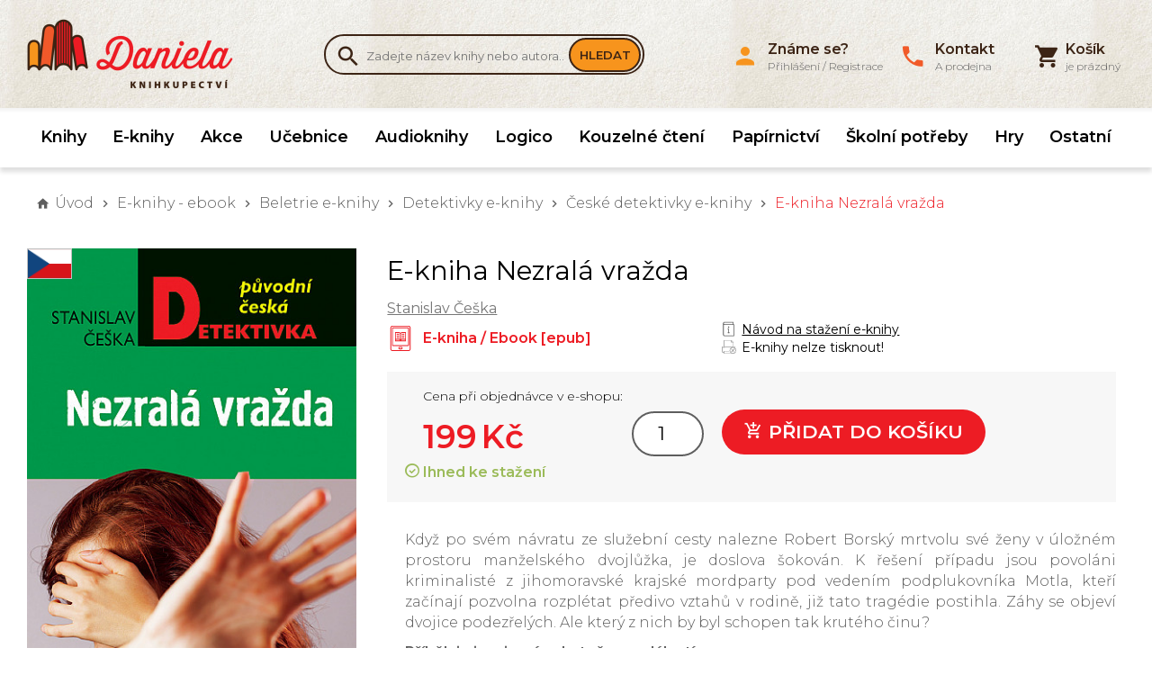

--- FILE ---
content_type: text/html; charset=UTF-8
request_url: https://www.knihydaniela.cz/e-kniha-stanislav-ceska-nezrala-vrazda
body_size: 10610
content:
<!DOCTYPE html>
<html lang="cs" xmlns:og="http://ogp.me/ns#" xmlns:fb="http://ogp.me/ns/fb#">
	<head>
	<script type="text/javascript">
        var dataLayer = dataLayer || []; // Google Tag Manager
		function gtag(){ dataLayer.push(arguments); }
		gtag('consent', 'default', {
			'analytics_storage': 'denied',
			'ad_storage': 'denied',
			'personalization_storage': 'denied'
		});
	</script>
	<title>
					E-kniha Nezralá vražda Stanislav Češka 					 | Knihkupectví Daniela	</title>

	<meta http-equiv="Content-Type" content="text/html; charset=utf-8" />
			
            					<meta name="description" content="Když po svém návratu ze služební cesty nalezne Robert Borský mrtvolu své ženy v úložném prostoru manželského dvojlůžka, je doslova šokován. K řešení případu jsou povoláni kriminalisté z..." />
            <meta name="robots" content="index, follow" />
        <meta name="robots" content="all" />
    			<meta name="google-site-verification" content="SNQ2YAsWhc7FaKMR3a4To15KapEDHJNhHVZP0421kaw" />	

			<meta property="og:title" content="E-kniha Nezralá vražda"/>
		<meta property="og:type" content="product"/>
		<meta property="og:url" content="http://www.knihydaniela.cz/e-kniha-stanislav-ceska-nezrala-vrazda"/>
		<meta property="og:image" content="http://www.knihydaniela.cz/vimage/1000x1000/data/image/zbozi/e-kniha-nezrala-vrazda.jpg" />
		<meta property="og:site_name" content="Knihkupectví Daniela"/>
		<meta property="fb:admins" content="Daniela Bendová"/>
		<meta property="og:description" content=" Když po svém návratu ze služební cesty nalezne Robert Borský mrtvolu své ženy v úložném prostoru manželského dvojlůžka, je doslova šokován. K řešení případu jsou povoláni kriminalisté z jihomoravské krajské mordparty pod vedením podplukovníka Motla, kteří začínají pozvolna rozplétat předivo vztahů v rodině, již tato tragédie postihla. Záhy se objeví dvojice podezřelých. Ale který z nich by byl schopen tak krutého činu? 

  Příběh je inspirován skutečnou událostí.  "/>
	
	<link rel="apple-touch-icon" sizes="180x180" href="/apple-touch-icon.png">
	<link rel="icon" type="image/png" sizes="32x32" href="/favicon-32x32.png">
	<link rel="icon" type="image/png" sizes="16x16" href="/favicon-16x16.png">
	<link rel="manifest" href="/manifest.json">
	<link rel="mask-icon" href="/safari-pinned-tab.svg" color="#5bbad5">
	<meta name="theme-color" content="#ffffff">
	<meta name="viewport" content="width=device-width,initial-scale=1, shrink-to-fit=no">

		    <script type="text/javascript">
        
        var gtmBasicInformation = {
            'pageType':'product detail',
            'userType':'not logged in'
                    };
        dataLayer.push(gtmBasicInformation);
        
                
                
                
                dataLayer.push({
            'ecommerce': {
                'detail': {
                    'products': [{
                        'name': 'E-kniha Nezralá vražda',
                        'id': '9788024369464',
                        'price': '199.00',
                        'brand': 'Stanislav Češka',
                        'category': '',
                        'variant': ''
                    }]
                }
                            }
        });

                
                
            </script>

	    <!-- Google Tag Manager -->
        <script>(function(w,d,s,l,i){ w[l]=w[l]||[];w[l].push({ 'gtm.start':new Date().getTime(),event:'gtm.js' });var f=d.getElementsByTagName(s)[0],j=d.createElement(s),dl=l!='dataLayer'?'&l='+l:'';j.async=true;j.src='//www.googletagmanager.com/gtm.js?id='+i+dl;f.parentNode.insertBefore(j,f); })(window,document,'script','dataLayer','GTM-K9JPV9X');</script>
        <!-- End Google Tag Manager -->

	
	<script type="text/javascript" src="/libs/bowser.min.js"></script>
	<script type="text/javascript" src="/libs/flickity.min.js"></script>
	<link rel="stylesheet" type="text/css" href="/Views/Front/css/main.css?v=348" />
	<!--[if lt IE 9]>
	<link rel="stylesheet" type="text/css" href="/Views/Front/css/fonts_ie.css" />
	<link rel="stylesheet" type="text/css" href="/Views/Front/css/ie8.min.css" />
	<script type="text/javascript" src="/libs/polyfills/addEventListener-polyfill.js"></script>
	<script type="text/javascript" src="/libs/polyfills/es5-shim.min.js"></script>
	<script type="text/javascript" src="/libs/polyfills/html5shiv.min.js"></script>
	<![endif]-->
	<!--[if lte IE 9]>
	<script type="text/javascript" src="/libs/polyfills/classList.min.js"></script>
	<link rel="stylesheet" type="text/css" href="/Views/Front/css/ie.min.css" />
	<![endif]-->
	<link rel="shortcut icon" type="image/x-icon" href="/favicon.ico" />
	<link href="https://fonts.googleapis.com/css?family=Montserrat:300,400,600&amp;subset=latin-ext" rel="stylesheet">
	
        
    
    <!-- Google Analytics -->


    <!-- End Google Analytics -->

	<script>
		if (!((bowser.msie && parseInt(bowser.version) < 9))) {
			function insertStylesheet(css) {
				var style = document.createElement("style");
				style.textContent = css;
				var head = document.head || document.getElementsByTagName("head")[0];
				head.appendChild(style);
			}

			if (localStorage.fontStylesheet) {
				insertStylesheet(localStorage.fontStylesheet);
			} else {
				var request = new XMLHttpRequest();
				request.open('GET', '/Views/Front/css/fonts.css');
				request.onload = function() {
					if (request.status == 200) {
						var stylesheet = request.responseText;
						localStorage.fontStylesheet = stylesheet;
						insertStylesheet(stylesheet);
					}
				};
				request.send();
			}
		}

	</script>
	</head>
	<body style="padding-bottom:200px">
				    <!-- Google Tag Manager (noscript) -->
        <noscript><iframe src="//www.googletagmanager.com/ns.html?id=GTM-K9JPV9X" height="0" width="0" style="display:none;visibility:hidden"></iframe></noscript>
        <!-- End Google Tag Manager (noscript) -->

				
		<div id="fb-root"></div>
		<script>
			window.addEventListener("load", function(){
				(function(d, s, id) {
					var js, fjs = d.getElementsByTagName(s)[0];
					if (d.getElementById(id)) return;
					js = d.createElement(s); js.id = id; js.async = true;
					js.src = "//connect.facebook.net/cs_CZ/sdk.js#xfbml=1&version=v2.4";
					fjs.parentNode.insertBefore(js, fjs);
				}(document, 'script', 'facebook-jssdk'));
			});
		</script>
		<a class="favorites-tab m-hidden pc-hidden" id="favoritesTab" href="/oblibene">
			Oblíbené<span class="favorite-count"> (0)</span>
		</a>

		<div class="main-container">
		
			<header class="main-header">
				<div class="top-header">
					<div class="inner-container">
						<div class="top-logo">
							<a href="http://www.knihydaniela.cz" title="Knihkupectví Daniela">
								<img src="/vimage/500x80/imgs/web/logo-knihkupectvi-daniela.png"
									 srcset="/vimage/500x80/imgs/web/logo-knihkupectvi-daniela.png,
											 /vimage/1000x160/imgs/web/logo-knihkupectvi-daniela.png 2x"
									 alt="Knihkupectví Daniela" />
							</a>
						</div>
						<div class="search-box cf m-hidden" id="searchBox">
	<form action="/hledat-zbozi" method="get">
		<div class="search-box-input-wrapper">
			<span class="icon-search"></span><input type="text" name="Fulltext" id="searchInput" autocomplete="off"  data-hj-allow  placeholder="Zadejte název knihy nebo autora.." />
		</div>
		<button type="submit">Hledat</button>
	</form>
		<div id="searchAutocompleter" class="search-autocompleter m-hidden pc-hidden" data-image-folder="/vimage/40x40/data/image/zbozi/">
		<div class="search-autocompleter-group pc-hidden" id="searchAutocompleterProducts">
			<h4>Nalezené produkty</h4>
			<ul></ul>
		</div>
		<div class="search-autocompleter-group pc-hidden" id="searchAutocompleterCategories">
			<h4>Nalezené kategorie</h4>
			<ul>
			</ul>
		</div>
		<div class="search-autocompleter-group pc-hidden" id="searchAutocompleterBrands">
			<h4>Nalezení autoři</h4>
			<ul></ul>
		</div>

		<p class="pc-hidden" id="searchAutocompleterArticles">
			Nalezené články: <span>140</span>
		</p>
	</div>
	</div>

						<div id="ajaxCartFrame" class="cart-box">
							<div class="cart-inner">
	<i class="icon-shopping-cart"></i>
	<span id="cartInfo" class="cart-inner-content">
					<span><strong>Košík</strong><br>je prázdný</span>
        	</span>
</div>

						</div>
						<div class="menu-switch mobile">
							<a onclick="showMenu('eshopMenu');" class="icon-menu" href="javascript:void(0);"></a>
						</div>
						<div class="menu-switch mobile">
							<a onclick="showMenu('userMenu');" class="icon-person" href="javascript:void(0);"></a>
						</div>
						<div class="menu-switch mobile">
							<a class="icon-shopping-cart" href="/kosik"><span id="mobileCartCount">0</span></a> 
						</div>
						<div class="menu-switch mobile">
							<a onclick="toggleMobileVisibility('searchBox');" class="icon-search" href="javascript: void(0);"></a>
						</div>
						<ul class="user-box m-hidden" id="userMenu">
							<li class="close-menu mobile cf"><span class="icon-close" onclick="hideMenu('userMenu');"></span></li>
								<li>
		<a href="javascript:void(0);" class="login-button"><i class="icon-person"></i><span><strong>Známe se?</strong><br>Přihlášení / Registrace</span></a>
	</li>
	
		
	

														<li>
								<a href="/kontakt"><i class="icon-local-phone"></i><span><strong>Kontakt</strong><br>A prodejna</span></a>
							</li>
													</ul>
					</div>
				</div>
			<div class="menu-container">
				<div class="inner-container"><ul class="eshop-menu m-hidden" id="eshopMenu">
	<li class="close-menu mobile cf"><span class="icon-close" onclick="hideMenu('eshopMenu');eshop_submenuSetDefault();"></span></li>
	        			<li>
				<a href="/knihy" data-eshop-menu-text="Knihy" data-eshop-menu-link="/knihy">
					Knihy				</a>
							</li>
                                
            			<li>
				<a href="/ebooky-eknihy" data-eshop-menu-text="E-knihy" data-eshop-menu-link="/ebooky-eknihy">
					E-knihy				</a>
							</li>
                                
            			<li>
				<a href="/akce-zlevnene-knihy" data-eshop-menu-text="Akce" data-eshop-menu-link="/akce-zlevnene-knihy">
					Akce				</a>
							</li>
                                
                                    
            			<li>
				<a href="/ucebnice" data-eshop-menu-text="Učebnice" data-eshop-menu-link="/ucebnice">
					Učebnice				</a>
							</li>
                                
            			<li>
				<a href="/audioknihy" data-eshop-menu-text="Audioknihy" data-eshop-menu-link="/audioknihy">
					Audioknihy				</a>
							</li>
                                
            			<li>
				<a href="/logico" data-eshop-menu-text="Logico" data-eshop-menu-link="/logico">
					Logico				</a>
							</li>
                                
            			<li>
				<a href="/kouzelne-cteni" data-eshop-menu-text="Kouzelné čtení" data-eshop-menu-link="/kouzelne-cteni">
					Kouzelné čtení				</a>
							</li>
                                
            			<li>
				<a href="/papirnictvi" data-eshop-menu-text="Papírnictví" data-eshop-menu-link="/papirnictvi">
					Papírnictví				</a>
							</li>
                                
            			<li>
				<a href="/skolni-potreby" data-eshop-menu-text="Školní potřeby" data-eshop-menu-link="/skolni-potreby">
					Školní potřeby				</a>
							</li>
                                
            			<li>
				<a href="/hry" data-eshop-menu-text="Hry" data-eshop-menu-link="/hry">
					Hry				</a>
							</li>
                                
                                    
            			<li>
				<a href="/ostatni" data-eshop-menu-text="Ostatní" data-eshop-menu-link="/ostatni">
					Ostatní				</a>
							</li>
                                
    
</ul>

</div>
			</div>
									<div class="inner-container"><nav id="navigationContent">
	<i class="icon-home"></i>
			<a href="/" title="Knihkupectví Daniela" class="root"><strong>Úvod</strong></a>
																<span class="icon-chevron-right"></span><a href="/ebooky-eknihy"	>E-knihy - ebook</a>
									<span class="icon-chevron-right"></span><a href="/beletrie-e-knihy"	>Beletrie e-knihy</a>
									<span class="icon-chevron-right"></span><a href="/detektivky-e-knihy"	>Detektivky e-knihy</a>
									<span class="icon-chevron-right"></span><a href="/ceske-detektivky-e-knihy"	>České detektivky e-knihy</a>
				
			
							<span class="icon-chevron-right"></span><span>E-kniha Nezralá vražda</span>
			
			</nav>
</div>
							</header>

			<div id="ajaxFrame" class="ajax-frame cf">
				




<div class="inner-container">
<div class="product-detail cf" itemscope itemtype="http://schema.org/Product" data-gtm-track="productView" data-gtm-currency="CZK">
			<div class="cf">
			<div class="product-detail-left">
													<div class="language-flag">
												<img src="/data/vlajky/cesky.png" alt="česky" style="width:50px" />
						
					</div>
								<div class="baguette">
									<a href="/vimage/1000x1000/data/image/zbozi/e-kniha-nezrala-vrazda.jpg">
						<img itemprop="image" src="/vimage/600x600/data/image/zbozi/e-kniha-nezrala-vrazda.jpg"
							 srcset="/vimage/600x600/data/image/zbozi/e-kniha-nezrala-vrazda.jpg, /vimage/1000x1000/data/image/zbozi/e-kniha-nezrala-vrazda.jpg 2x"
							 alt="E-kniha Nezralá vražda" />
					</a>
												</div>
									<div id="bookPreviews" class="book-previews">
    </div>
							</div>

			<div class="product-detail-right" id="productDetailBox">
				<h1 itemprop="name" id="gtmProductDetail" data-product-category="" data-product-name="E-kniha Nezralá vražda" data-brand-name="Stanislav Češka" data-product-id="463582">E-kniha Nezralá vražda</h1>
                					<span class="product-detail-brand"><a href="/stanislav-ceska">Stanislav Češka</a></span>
																	<div class="flex-2">
					<div class="product-detail-type-info"><img src="/imgs/web/ebook-icon.svg" alt="Ebook" width="30" /><span>E-kniha / Ebook [epub]</span></div>
					<div class="product-detail-ebook-info">
						<a href="/navod-na-stazeni-e-knih" ><img src="/imgs/web/ebook-manual.svg" alt="Manual" width="20" /> <span>Návod na stažení e-knihy</span></a>
						<p><img src="/imgs/web/no-print.svg" alt="No Print" width="20" />  E-knihy nelze tisknout!</p>
					</div>
					</div>
				
				
									<div class="product-detail-cart-box">
				<div class="product-detail-price cf" itemprop="offers" itemscope itemtype="http://schema.org/Offer">
					<div class="product-detail-shop-price"  data-bind="visible: originalPrice" >
						<span class="product-detail-price-title">Cena v prodejně:</span>
                    					</div>
					<div class="product-detail-online-price">
						<span class="product-detail-price-title">Cena při objednávce v e-shopu:</span>
						<div class="product-detail-discount" data-bind="visible: discount">-<span data-bind="text: discount" >0</span> Kč</div>
						<meta itemprop="priceCurrency" content="CZK">
						
													<meta itemprop="price" content="199.00">
							<span data-bind="html: priceDisplay" class="product-detail-price-value">
									<span>199</span> Kč
								</span>
											</div>
					</div>

					
												
						<select id="productDetailData" style="display: none;" data-groupID="463582" data-name="E-kniha Nezralá vražda" data-image="e-kniha-nezrala-vrazda.jpg">
															<option
										data-currency="CZK"
										data-variant=""
										data-code="9788024369464"
										data-brandName="Stanislav Češka"
										data-categoryName="České detektivky e-knihy"
										data-productID="463582"
										data-stockText="Vyjde"
										data-price="199"
										data-originalPrice="0"
										data-inStock="0"
										data-attr01=""
										data-deliveryDate=""
										></option>
													</select>
						<form class="cf">
																															<p class="product-detail-count"><input type="number" name="Count" min="1" value="1" data-bind="attr: { max: inStock }, textInput: count" /></p>
								<button data-bind="click: function() { addToCart(1); }"><span class="icon-add-shopping-cart"></span> Přidat do košíku</button>
													</form>
						<p class="product-detail-stock-info" data-bind="text: stockText" style="display:none;">
							<span class="tag-in-stock">Vyjde</span>
						</p>
												<div class="avail-now">
							<div class="avail-stock"><i class="icon-checkmark-outline"></i> Ihned ke stažení</p></div>
						</div>
													

																		</div>
                        							<div class="product-detail-description">
                                <p style="text-align: justify;">Když po svém návratu ze služební cesty nalezne Robert Borský mrtvolu své ženy v úložném prostoru manželského dvojlůžka, je doslova šokován. K řešení případu jsou povoláni kriminalisté z jihomoravské krajské mordparty pod vedením podplukovníka Motla, kteří začínají pozvolna rozplétat předivo vztahů v rodině, již tato tragédie postihla. Záhy se objeví dvojice podezřelých. Ale který z nich by byl schopen tak krutého činu?</p>

<p><strong>Příběh je inspirován skutečnou událostí.</strong></p>
							</div>
                        													<div class="product-detail-attributes">
								<table>
									                                    										<tr><th>EAN</th><td>9788024369464</td></tr>
                                                                                                                										<tr><th>ISBN</th><td>978-80-243-6946-4</td></tr>
                                                                                                                
																			<tr><th>Dostupné formáty</th><td>epub</td></tr>
																												                                    										<tr><th>Datum vydání</th><td>2016</td></tr>
                                                                                                                										<tr><th>Vazba</th><td>e-book</td></tr>
                                                                            
																			<tr><th>Počet stran:</th><td>248</td></tr>
																			                                    																			<tr><th>Nakladatelství:</th><td>Moba</td></tr>
                                        																												<tr><th>Jazyk:</th><td>česky</td></tr>
																			
								</table>
							</div>

				
			</div>
		</div>

		
		<div class="product-detail-bottom">

		</div>
				<div class="similar-products">
		<h2>Další knihy od autora <a href="/stanislav-ceska">Stanislav Češka</a></h2>
		<div class="eshop-items  cf">
            				<div class="eshop-item" itemscope itemtype="http://schema.org/Product">
                                        					<a  href="/stanislav-ceska-pripad-tri-mrtvych-bojovniku"
						title="Kliknutím zobrazíte informace pro Případ tří mrtvých bojovníků">
                        <span class="eshop-item-img">
                            <span class="eshop-item-img-inner">

                                <img itemprop="image" src="/vimage/300x300/data/image/zbozi/0453000-23.jpg"
									 srcset="/vimage/300x300/data/image/zbozi/0453000-23.jpg,
                                             /vimage/600x600/data/image/zbozi/0453000-23.jpg 2x"
									 alt="Případ tří mrtvých bojovníků"/>
                            </span>
                        </span>
						<span class="eshop-item-info">
                            <span class="eshop-item-name" itemprop="name">Případ tří mrtvých bojovníků</span>
                            <span class="eshop-item-brand" itemprop="brand">Stanislav Češka</span>
                            <span class="tag-in-stock tag-slow-stock">U dodavatele<br>Odesíláme do 1 dne</span>
                            <span class="quick-add-to-cart" onclick="event.stopPropagation();CartHandler.addToCart(566332, 1, '', 1, '269', '0453000-23.jpg', '', '','9788027915576','Stanislav Češka','','','CZK'); return false;">
                                <span class="eshop-item-price" itemprop="offers" itemscope itemtype="http://schema.org/Offer" content="269">
                                    <meta itemprop="priceCurrency" content="CZK" />
                                    <span itemprop="price">269</span> Kč                                </span><span class="to-cart-box"><i class="icon-shopping-cart"></i></span>
                            </span>
                        </span>
					</a>
				</div>
            				<div class="eshop-item" itemscope itemtype="http://schema.org/Product">
                                        					<a  href="/stanislav-ceska-pripad-podivneho-hrobu"
						title="Kliknutím zobrazíte informace pro Případ podivného hrobu">
                        <span class="eshop-item-img">
                            <span class="eshop-item-img-inner">

                                <img itemprop="image" src="/vimage/300x300/data/image/zbozi/0480536-23.jpg"
									 srcset="/vimage/300x300/data/image/zbozi/0480536-23.jpg,
                                             /vimage/600x600/data/image/zbozi/0480536-23.jpg 2x"
									 alt="Případ podivného hrobu"/>
                            </span>
                        </span>
						<span class="eshop-item-info">
                            <span class="eshop-item-name" itemprop="name">Případ podivného hrobu</span>
                            <span class="eshop-item-brand" itemprop="brand">Stanislav Češka</span>
                            <span class="tag-in-stock">Skladem v prodejně<br>Odesíláme obratem</span>
                            <span class="quick-add-to-cart" onclick="event.stopPropagation();CartHandler.addToCart(599365, 1, '', 1, '287', '0480536-23.jpg', '', '','9788027921065','Stanislav Češka','','','CZK'); return false;">
                                <span class="eshop-item-price" itemprop="offers" itemscope itemtype="http://schema.org/Offer" content="287">
                                    <meta itemprop="priceCurrency" content="CZK" />
                                    <span itemprop="price">287</span> Kč                                </span><span class="to-cart-box"><i class="icon-shopping-cart"></i></span>
                            </span>
                        </span>
					</a>
				</div>
            				<div class="eshop-item" itemscope itemtype="http://schema.org/Product">
                                        					<a  href="/stanislav-ceska-potmesila-smrt"
						title="Kliknutím zobrazíte informace pro Potměšilá smrt">
                        <span class="eshop-item-img">
                            <span class="eshop-item-img-inner">

                                <img itemprop="image" src="/vimage/300x300/data/image/zbozi/potmesila-smrt.jpg"
									 srcset="/vimage/300x300/data/image/zbozi/potmesila-smrt.jpg,
                                             /vimage/600x600/data/image/zbozi/potmesila-smrt.jpg 2x"
									 alt="Potměšilá smrt"/>
                            </span>
                        </span>
						<span class="eshop-item-info">
                            <span class="eshop-item-name" itemprop="name">Potměšilá smrt</span>
                            <span class="eshop-item-brand" itemprop="brand">Stanislav Češka</span>
                            <span class="tag-in-stock tag-slow-stock">U dodavatele<br>Odesíláme do 1 dne</span>
                            <span class="quick-add-to-cart" onclick="event.stopPropagation();CartHandler.addToCart(543922, 1, '', 1, '260', 'potmesila-smrt.jpg', '', '','9788027913145','Stanislav Češka','','','CZK'); return false;">
                                <span class="eshop-item-price" itemprop="offers" itemscope itemtype="http://schema.org/Offer" content="260">
                                    <meta itemprop="priceCurrency" content="CZK" />
                                    <span itemprop="price">260</span> Kč                                </span><span class="to-cart-box"><i class="icon-shopping-cart"></i></span>
                            </span>
                        </span>
					</a>
				</div>
            				<div class="eshop-item" itemscope itemtype="http://schema.org/Product">
                                        					<a  href="/stanislav-ceska-vrazda-romea"
						title="Kliknutím zobrazíte informace pro Vražda Romea">
                        <span class="eshop-item-img">
                            <span class="eshop-item-img-inner">

                                <img itemprop="image" src="/vimage/300x300/data/image/zbozi/0476852-23.jpg"
									 srcset="/vimage/300x300/data/image/zbozi/0476852-23.jpg,
                                             /vimage/600x600/data/image/zbozi/0476852-23.jpg 2x"
									 alt="Vražda Romea"/>
                            </span>
                        </span>
						<span class="eshop-item-info">
                            <span class="eshop-item-name" itemprop="name">Vražda Romea</span>
                            <span class="eshop-item-brand" itemprop="brand">Stanislav Češka</span>
                            <span class="tag-in-stock tag-slow-stock">U dodavatele<br>Odesíláme do 1 dne</span>
                            <span class="quick-add-to-cart" onclick="event.stopPropagation();CartHandler.addToCart(591486, 1, '', 1, '269', '0476852-23.jpg', '', '','9788027921195','Stanislav Češka','','','CZK'); return false;">
                                <span class="eshop-item-price" itemprop="offers" itemscope itemtype="http://schema.org/Offer" content="269">
                                    <meta itemprop="priceCurrency" content="CZK" />
                                    <span itemprop="price">269</span> Kč                                </span><span class="to-cart-box"><i class="icon-shopping-cart"></i></span>
                            </span>
                        </span>
					</a>
				</div>
            				<div class="eshop-item" itemscope itemtype="http://schema.org/Product">
                                        					<a  href="/stanislav-ceska-pomstychtiva-smrt"
						title="Kliknutím zobrazíte informace pro Pomstychtivá smrt">
                        <span class="eshop-item-img">
                            <span class="eshop-item-img-inner">

                                <img itemprop="image" src="/vimage/300x300/data/image/zbozi/pomstychtiva-smrt.jpg"
									 srcset="/vimage/300x300/data/image/zbozi/pomstychtiva-smrt.jpg,
                                             /vimage/600x600/data/image/zbozi/pomstychtiva-smrt.jpg 2x"
									 alt="Pomstychtivá smrt"/>
                            </span>
                        </span>
						<span class="eshop-item-info">
                            <span class="eshop-item-name" itemprop="name">Pomstychtivá smrt</span>
                            <span class="eshop-item-brand" itemprop="brand">Stanislav Češka</span>
                            <span class="tag-in-stock tag-slow-stock">U dodavatele<br>Odesíláme do 1 dne</span>
                            <span class="quick-add-to-cart" onclick="event.stopPropagation();CartHandler.addToCart(581908, 1, '', 1, '269', 'pomstychtiva-smrt.jpg', '', '','9788027917891','Stanislav Češka','','','CZK'); return false;">
                                <span class="eshop-item-price" itemprop="offers" itemscope itemtype="http://schema.org/Offer" content="269">
                                    <meta itemprop="priceCurrency" content="CZK" />
                                    <span itemprop="price">269</span> Kč                                </span><span class="to-cart-box"><i class="icon-shopping-cart"></i></span>
                            </span>
                        </span>
					</a>
				</div>
            				<div class="eshop-item" itemscope itemtype="http://schema.org/Product">
                                        					<a  href="/stanislav-ceska-trestajici-smrt"
						title="Kliknutím zobrazíte informace pro Trestající smrt">
                        <span class="eshop-item-img">
                            <span class="eshop-item-img-inner">

                                <img itemprop="image" src="/vimage/300x300/data/image/zbozi/0385602-23.jpg"
									 srcset="/vimage/300x300/data/image/zbozi/0385602-23.jpg,
                                             /vimage/600x600/data/image/zbozi/0385602-23.jpg 2x"
									 alt="Trestající smrt"/>
                            </span>
                        </span>
						<span class="eshop-item-info">
                            <span class="eshop-item-name" itemprop="name">Trestající smrt</span>
                            <span class="eshop-item-brand" itemprop="brand">Stanislav Češka</span>
                            <span class="tag-in-stock tag-slow-stock">U dodavatele<br>Odesíláme do 1 dne</span>
                            <span class="quick-add-to-cart" onclick="event.stopPropagation();CartHandler.addToCart(496454, 1, '', 1, '260', '0385602-23.jpg', '', '','9788027904822','Stanislav Češka','','','CZK'); return false;">
                                <span class="eshop-item-price" itemprop="offers" itemscope itemtype="http://schema.org/Offer" content="260">
                                    <meta itemprop="priceCurrency" content="CZK" />
                                    <span itemprop="price">260</span> Kč                                </span><span class="to-cart-box"><i class="icon-shopping-cart"></i></span>
                            </span>
                        </span>
					</a>
				</div>
            				<div class="eshop-item" itemscope itemtype="http://schema.org/Product">
                                        					<a  href="/stanislav-ceska-odlozena-vrazda"
						title="Kliknutím zobrazíte informace pro Odložená vražda">
                        <span class="eshop-item-img">
                            <span class="eshop-item-img-inner">

                                <img itemprop="image" src="/vimage/300x300/data/image/zbozi/0425237-23.jpg"
									 srcset="/vimage/300x300/data/image/zbozi/0425237-23.jpg,
                                             /vimage/600x600/data/image/zbozi/0425237-23.jpg 2x"
									 alt="Odložená vražda"/>
                            </span>
                        </span>
						<span class="eshop-item-info">
                            <span class="eshop-item-name" itemprop="name">Odložená vražda</span>
                            <span class="eshop-item-brand" itemprop="brand">Stanislav Češka</span>
                            <span class="tag-in-stock tag-slow-stock">U dodavatele<br>Odesíláme do 1 dne</span>
                            <span class="quick-add-to-cart" onclick="event.stopPropagation();CartHandler.addToCart(526125, 1, '', 1, '260', '0425237-23.jpg', '', '','9788027910168','Stanislav Češka','','','CZK'); return false;">
                                <span class="eshop-item-price" itemprop="offers" itemscope itemtype="http://schema.org/Offer" content="260">
                                    <meta itemprop="priceCurrency" content="CZK" />
                                    <span itemprop="price">260</span> Kč                                </span><span class="to-cart-box"><i class="icon-shopping-cart"></i></span>
                            </span>
                        </span>
					</a>
				</div>
            				<div class="eshop-item" itemscope itemtype="http://schema.org/Product">
                                        					<a  href="/stanislav-ceska-pripad-zlomeneho-mece"
						title="Kliknutím zobrazíte informace pro Případ zlomeného meče">
                        <span class="eshop-item-img">
                            <span class="eshop-item-img-inner">

                                <img itemprop="image" src="/vimage/300x300/data/image/zbozi/0425232-23.jpg"
									 srcset="/vimage/300x300/data/image/zbozi/0425232-23.jpg,
                                             /vimage/600x600/data/image/zbozi/0425232-23.jpg 2x"
									 alt="Případ zlomeného meče"/>
                            </span>
                        </span>
						<span class="eshop-item-info">
                            <span class="eshop-item-name" itemprop="name">Případ zlomeného meče</span>
                            <span class="eshop-item-brand" itemprop="brand">Stanislav Češka</span>
                            <span class="tag-in-stock tag-slow-stock">U dodavatele<br>Odesíláme do 1 dne</span>
                            <span class="quick-add-to-cart" onclick="event.stopPropagation();CartHandler.addToCart(529497, 1, '', 1, '269', '0425232-23.jpg', '', '','9788027910052','Stanislav Češka','','','CZK'); return false;">
                                <span class="eshop-item-price" itemprop="offers" itemscope itemtype="http://schema.org/Offer" content="269">
                                    <meta itemprop="priceCurrency" content="CZK" />
                                    <span itemprop="price">269</span> Kč                                </span><span class="to-cart-box"><i class="icon-shopping-cart"></i></span>
                            </span>
                        </span>
					</a>
				</div>
            
		</div>
	</div>
    </div>
</div>

			</div>
			

						<footer>
	<div class="inner-container">
		<div class="footer-store">
			<p style="float: left; width: 50%;"><img src="/vimage/250x250/data/homepage/obchod.jpg" alt="" /></p>
<p><strong>Zastavte se</strong></p>
<p>Už 33 let můžete nakouknout do naší prodejny v Benešově na náměstí.</p>
<p>Otevřeno Po - Pá  8:30 - 17:00, So - 8:30 - 11:30</p>
<p><a href="/kontakt">Navštívit prodejnu</a></p>
		</div>
	<div class="footer-top-line">

			<div class="footer-newsletter">
				<h4>Knižní zpravodaj</h4>
				<div>
					<p>Novinky, výprodeje a knižní doporučení jednou měsíčně do mailu</p>
					<form id="newsletterSubscription">
						<input id="newsletterSubscriptionEmail" type="email" name="Email" placeholder="Napište zde svou e-mailovou adresu" />
						<input type="submit" value="Přihlásit k odběru" />
					</form>
				</div>
			</div>

		<div class="footer-facebook">
             
			<div class="fb-page" data-href="https://www.facebook.com/KnihyDaniela.cz/" data-small-header="true" data-adapt-container-width="true" data-hide-cover="false" data-show-facepile="true" data-show-posts="false" data-width="300" data-height="154"><div class="fb-xfbml-parse-ignore"><blockquote cite="https://www.facebook.com/KnihyDaniela.cz/"><a href="https://www.facebook.com/KnihyDaniela.cz/">Facebook</a></blockquote></div></div>
		</div>
		</div>
	</div>
	
	<nav>

		<ul class="cf inner-container">
																			<li >
						<span>O nákupu</span>
												<ul>
															<li><a href="/dodani-a-platby">Dodání a platby
								</a></li>
															<li><a href="/kontakt">Kontakty
								</a></li>
															<li><a href="/obchodni-podminky">Obchodní podmínky
								</a></li>
															<li><a href="/obchodni-podminky-e-knihy">Obchodní podmínky - E-knihy
								</a></li>
															<li><a href="/navod-na-stazeni-e-knih">Návod na stažení E-knih
								</a></li>
															<li><a href="/reklamace-a-vraceni">Reklamace a vrácení
								</a></li>
															<li><a href="/mapa-stranek">Mapa stránek
								</a></li>
							
						</ul>
											</li>
												
			<li class="contact-box">
									<span>Kontakt</span>
					<div>
						<p>Knihkupectví Daniela</p>
<p>Masarykovo náměstí 100</p>
<p>256 01 Benešov</p>
<p>tel: 605 214 340</p>
<p>mail: <a href="/cdn-cgi/l/email-protection" class="__cf_email__" data-cfemail="b9d6dbd3dcddd7d8cfd2c0f9d2d7d0d1c0ddd8d7d0dcd5d897dac3">[email&#160;protected]</a></p>
					</div>
							</li>
			<li class="heureka-box">
				<div id="showHeurekaBadgeHere-11" style="text-align: right;"></div>
				
					<script data-cfasync="false" src="/cdn-cgi/scripts/5c5dd728/cloudflare-static/email-decode.min.js"></script><script type="text/javascript">
						//<![CDATA[
						var _hwq = _hwq || [];
						_hwq.push(['setKey', '23D49CE0DF003C7A9B27BE4B8FD41058']);_hwq.push(['showWidget', '11', '6800', 'Knihkupectví Daniela', 'knihydaniela-cz']);(function() {
							var ho = document.createElement('script'); ho.type = 'text/javascript'; ho.async = true;
							ho.src = 'https://ssl.heureka.cz/direct/i/gjs.php?n=wdgt&sak=23D49CE0DF003C7A9B27BE4B8FD41058%27';
							var s = document.getElementsByTagName('script')[0]; s.parentNode.insertBefore(ho, s);
						})();
						//]]>
					</script>
				
				<div class="footer-partners">
					<a href="https://onedelivery.cz/" target="_blank" title="Když spolehlivé doručení, tak One by Allegro."><img src="/data/dopravci/one-allegro-logo.png" alt="One by Allegro" ></a>
					<a href="https://www.mall.cz/partner/knihy-daniela" target="_blank" rel="noopener"><img src="https://i.cdn.nrholding.net/document/46896840"  alt="Najdete nás i na MALL.CZ"></a></div>
			</li>
		</ul>
	</nav>

	
		
	
</footer>
<div class="gdpr-footer">
    <img src="/imgs/web/gdpr-check.png"> <span>GDPR</span> <a href="/zpracovani-osobnich-udaju">Ochrana osobních údajů</a> <a href="/cookie">Cookie</a>
</div>
<div class="copyright">
	<div class="inner-container">
	<p>&copy; 2026 Knihkupectví Daniela</p>
	</div>
</div>
		</div>
		<div class="modal" id="modal" style="display: none;">
			<div class="modal-bg close-modal-action"></div>
			<div class="modal-container cf" id="modalContainer"></div>
		</div>
		<script type="text/javascript" src="/libs/Templates.js"></script>
		<script type="text/javascript" src="/libs/scripts-common.js?loc=cs&v=3.20"></script>
		<script type="text/javascript" src="/libs/scripts-other.js?v=1.12"></script>		<script>
			var locale = {"dateFormat":"%d.%m.%y %H:%M","separator":"&thinsp;","decimalPoint":",","priceDecimals":"0","currencySymbol":"&thinsp;K\u010d","currencyMicrodata":"CZK"};
			AjaxHistoryHandler.init(false);
			SearchHandler.init();
			LoginHandler.init();
			NewsletterSubscriptionHandler.init();
            YoutubeHandler.loadJsFile();
            YoutubeHandler.init();
			GoogleTagManagerHandler.init(gtmBasicInformation);
			ProductCommunicationHandler.init("463582",false);CartHandler.initDetail(true);
		</script>
		<script>
    
    var zasilkovnaOnSelect = function(e){ };
    window.addEventListener('message', function (e) {
        if(!(e && e.data )) {
        }
        if(e.data.packetaWidgetMessage){
            zasilkovnaOnSelect(e);
        }else if(e.data.id&&e.data.name){
            onPickupSelect('ppl',e);
        }else if( e.data.message === 'pickerResult'){
            onPickupSelect('balikovna',e);
        }else if(e.data.selectedID && e.data.selectedName){
            onPickupSelect('wedo',e);
        }
    }, false);

    var  closePickupWidget = function(name){
        
        var overlay = document.getElementById(name+'-widget-overlay');
        if(!overlay) return;
        overlay.style.display = 'none';
        var selected = document.querySelector('.'+name+'-selector-open:checked');
        if(selected) selected.checked = false;
        return false;
    }

    function bindPickupOpen(name){
        
        var openaNodes = document.querySelectorAll('.'+name+'-selector-open');
        for (var i = 0; i < openaNodes.length; i++) {
            openaNodes[i].onclick = function(){
                showPickupWidget(name);
            }
        }
    }

    function onPickupSelect(name,e){
        document.getElementById(name+'-widget-overlay').style.display = 'none';
        var inputs = document.querySelectorAll('.'+name+'-selector-open');
        for (var i = 0; i < inputs.length; i++) {
            if (inputs[i].type === 'radio' && inputs[i].checked) {
                var selectedDeliveryInput = inputs[i];
                var deliveryContainer = document.getElementById('deliveryTypes');
                var oldElementsForDelete = deliveryContainer.querySelectorAll('.delivery-selector-shorttext');
                for (var y = 0; y < oldElementsForDelete.length; y++) {
                    oldElementsForDelete[y].parentNode.removeChild(oldElementsForDelete[y]);
                }
                var templateShortText = _.template(Templates.deliveryShortText);
                var pickupName = pickupID = '';
                if(name==='wedo'){
                    pickupID = e.data.selectedID;
                    pickupName = e.data.selectedName;
                }else if(name==='balikovna'){
                    pickupID = e.data.point.zip;
                    pickupName =  e.data.point.name;

                }else if(name==='ppl'){
                    pickupID = e.data.code;
                    pickupName = e.data.title;
                }
                var deliveryItem = document.getElementById('dItem' + selectedDeliveryInput.value);
                deliveryItem.insertAdjacentHTML("beforeEnd", templateShortText( { shortText: pickupName } ));

                var changeButton = document.querySelectorAll("#" + 'dItem' + selectedDeliveryInput.value + " .delivery-selector-shorttext span");
                document.getElementById('DeliveryTypePlaceID').value = pickupID;
                document.getElementById('DeliveryTypeName').value = pickupName;
                if (changeButton[0]) {
                    changeButton[0].className = name+'-selector-open';
                }
                bindPickupOpen(name);
            }
        }
    }

    function showPickupWidget(name){
        var existPopup = document.getElementById(name+'-widget-overlay');
        if(existPopup!=null){
            document.getElementById(name+'-widget-overlay').style.display = 'block';
            return;
        }
        var template = '';
        if(name==='wedo'){ template=_.template(Templates.WEDOPopup); }
        else if(name==='balikovna'){ template = _.template(Templates.BalikovnaPopup);}
        else if(name==='ppl'){ template = _.template(Templates.PPLPopup);}

        document.body.insertAdjacentHTML('afterbegin', template());
        var closeButton = document.getElementById(name+'-widget-close');
        closeButton.addEventListener('click',function(){ closePickupWidget(name) });
        var overlay = document.getElementById(name+'-widget-overlay');
        overlay.addEventListener('click',function(){ closePickupWidget(name) });
    }
</script>

		<script defer src="/libs/cookieconsent/cookieconsent.js?v2"></script>
<script>
    function saveCookiesSettings(cookie){
        if(cookie.level.includes('marketing')){
            console.log(cookie)
            gtag('consent','update',{ 'analytics_storage':'granted' ,'ad_storage':'granted','personalization_storage': 'granted' });
        }
        else if(cookie.level.includes('analytics')){
            gtag('consent','update',{ 'analytics_storage':'granted' });
        }

        dataLayer.push({ 'event':'consent-update' });
        //TODO: ajaxově ulož consent
        ajax({
            url: '/webapi/Cookies/SaveSettings',
            method: 'get',
            type: 'json'
        });
    }

    window.addEventListener('load', function(){
        var cc = initCookieConsent();
        cc.run({
            current_lang: 'cs',
            autoclear_cookies: true,
            theme_css: '/libs/cookieconsent/cookieconsent.css?v0',
            hide_from_bots: true,
            gui_options: {
                consent_modal: { layout: 'bar', position: 'bottom center', transition: 'zoom', swap_buttons: true },
                settings_modal: { layout: 'box', transition: 'zoom' }
            },
            onFirstAction: function(user_preferences, cookie){
                saveCookiesSettings(cookie);
            },
            onChange: function (cookie, changed_categories) { saveCookiesSettings(cookie); },
            languages: {
                'cs': {
                    consent_modal: {
                        title: 'Můžeme použít cookie?',
                        description: 'Opravdu Vás nechceme sledovat. Jenom potřebujeme vědět, zda se nám reklama vyplatí a také se občas připomenout nebo Vám ukázat nové knihy. K tomu potřebujeme souhlas s cookie. Můžeme si je u Vás uložit?',
                        primary_btn: {
                            text: 'Přijmout vše',
                            role: 'accept_all'
                        },
                        secondary_btn: {
                            text: 'Nastavení',
                            role: 'settings'
                        }
                    },
                    settings_modal: {
                        title: 'Nastavení cookie',
                        save_settings_btn: 'Uložit nastavení',
                        accept_all_btn: 'Přijmout vše',
                        reject_all_btn: 'Odmítnout vše',
                        close_btn_label: 'Zavřít',
                        blocks: [
                            {
                                title: 'Jaké cookie používáme?',
                                description: 'Používáme cookie jako téměř všichni ostatní. Necheme Vás šmírovat, chceme jen lépe fungovat. Níže si můžete nastavit, které cookie nám povolíte uložit ve Vašem zařízení. Své rozhodnutí můžete kdykoliv změnit.'
                            }, {
                                title: 'Nutné cookie',
                                description: 'Tyto cookie používáme pro nákupní košík a další nastavení.',
                                toggle: {
                                    value: 'necessary',
                                    enabled: true,
                                    readonly: true          // cookie categories with readonly=true are all treated as "necessary cookies"
                                }
                            }, {
                                title: 'Analytické cookie',
                                description: 'Pomůžou nám zjistit, jaká reklama se vyplací, jaké ne, co zákazníky zajímá a co ne.',
                                toggle: {
                                    value: 'analytics',     // your cookie category
                                    enabled: false,
                                    readonly: false
                                }
                            }, {
                                title: 'Reklamní cookie',
                                description: 'Zapněte, pokud chcete aby se Vám při brouzdání po internetu občas zobrazila reklama na knihy. Když to necháte vypnuté, tak se Vám tam stejně bude zobrazovat reklama, nejspíš na něco, co Vás ani nezajímá.',
                                toggle: {
                                    value: 'marketing',
                                    enabled: false,
                                    readonly: false
                                }
                            }, {
                                title: 'Dalši informace',
                                description: 'Podorobnosti ke zpracování osobních údajů si můžete přečíst na stránce o <a href=\'/zpracovani-osobnich-udaju\'>zpracování osobních údajů</a>. Veškeré cookie a zacházení s nimi je dále popsané na stránce o <a href=\'/cookie\'>zpracování cookie</a>.',
                            }
                        ]
                    }
                }
            }
        });
    });

</script>
	</body>
</html>

--- FILE ---
content_type: text/css;charset=utf-8
request_url: https://www.knihydaniela.cz/Views/Front/css/main.css?v=348
body_size: 25624
content:
/*! Flickity v2.0.8
http://flickity.metafizzy.co
---------------------------------------------- */.flickity-enabled{position:relative}.flickity-enabled:focus{outline:0}.flickity-viewport{overflow:hidden;position:relative;height:100%}.flickity-slider{position:absolute;width:100%;height:100%}.flickity-enabled.is-draggable{-webkit-tap-highlight-color:transparent;tap-highlight-color:transparent;-webkit-user-select:none;-moz-user-select:none;-ms-user-select:none;user-select:none}.flickity-enabled.is-draggable .flickity-viewport{cursor:move;cursor:-webkit-grab;cursor:grab}.flickity-enabled.is-draggable .flickity-viewport.is-pointer-down{cursor:-webkit-grabbing;cursor:grabbing}.flickity-prev-next-button{position:absolute;top:50%;width:44px;height:44px;border:0;border-radius:50%;background:white;background:hsla(0,0,100%,0.75);cursor:pointer;-webkit-transform:translateY(-50%);transform:translateY(-50%)}.flickity-prev-next-button:hover{background:white}.flickity-prev-next-button:focus{outline:0;box-shadow:0 0 0 5px #09F}.flickity-prev-next-button:active{opacity:.6}.flickity-prev-next-button.previous{left:10px}.flickity-prev-next-button.next{right:10px}.flickity-rtl .flickity-prev-next-button.previous{left:auto;right:10px}.flickity-rtl .flickity-prev-next-button.next{right:auto;left:10px}.flickity-prev-next-button:disabled{opacity:.3;cursor:auto}.flickity-prev-next-button svg{position:absolute;left:20%;top:20%;width:60%;height:60%}.flickity-prev-next-button .arrow{fill:#333}.flickity-page-dots{position:absolute;width:100%;bottom:-25px;padding:0;margin:0;list-style:none;text-align:center;line-height:1}.flickity-rtl .flickity-page-dots{direction:rtl}.flickity-page-dots .dot{display:inline-block;width:10px;height:10px;margin:0 8px;background:#333;border-radius:50%;opacity:.25;cursor:pointer}.flickity-page-dots .dot.is-selected{opacity:1}
.noUi-target,.noUi-target *{-webkit-touch-callout:none;-webkit-user-select:none;-ms-touch-action:none;-ms-user-select:none;-moz-user-select:none;-moz-box-sizing:border-box;box-sizing:border-box}.noUi-target{position:relative;direction:ltr}.noUi-base{width:100%;height:100%;position:relative;z-index:1;cursor:pointer}.noUi-origin{position:absolute;right:0;top:0;left:0;bottom:0}.noUi-handle{position:relative;z-index:1}.noUi-stacking .noUi-handle{z-index:10}.noUi-state-tap .noUi-origin{-webkit-transition:left .3s,top .3s;transition:left .3s,top .3s}.noUi-state-drag *{cursor:inherit !important}.noUi-base{-webkit-transform:translate3d(0,0,0);transform:translate3d(0,0,0)}.noUi-horizontal{height:4px}.noUi-horizontal .noUi-handle{width:7px;height:16px;top:-6px;left:-4px}.noUi-vertical{width:18px}.noUi-vertical .noUi-handle{width:28px;height:34px;left:-6px;top:-17px}.noUi-background{background:#fafafa}.noUi-connect{background:#000;box-shadow:inset 0 0 3px rgba(51,51,51,.45);-webkit-transition:background 450ms;transition:background 450ms}.noUi-target{border:1px solid #d3d3d3;box-shadow:inset 0 1px 1px #f0f0f0,0 3px 6px -5px #BBB}.noUi-target.noUi-connect{box-shadow:inset 0 0 3px rgba(51,51,51,.45),0 3px 6px -5px #BBB}.noUi-dragable{cursor:w-resize}.noUi-vertical .noUi-dragable{cursor:n-resize}.noUi-handle{border:1px solid #d9d9d9;background:#000;cursor:pointer}.noUi-active{box-shadow:inset 0 0 1px #FFF,inset 0 1px 7px #DDD,0 3px 6px -3px #BBB}.noUi-vertical .noUi-handle:after,.noUi-vertical .noUi-handle:before{width:14px;height:1px;left:6px;top:14px}.noUi-vertical .noUi-handle:after{top:17px}[disabled] .noUi-connect,[disabled].noUi-connect{background:#b8b8b8}[disabled] .noUi-handle,[disabled].noUi-origin{cursor:not-allowed}.noUi-pips,.noUi-pips *{-moz-box-sizing:border-box;box-sizing:border-box}.noUi-pips{position:absolute;font:400 12px Arial;color:#999}.noUi-value{width:40px;position:absolute;text-align:center}.noUi-value-sub{color:#ccc;font-size:10px}.noUi-marker{position:absolute;background:#CCC}.noUi-marker-large,.noUi-marker-sub{background:#AAA}.noUi-pips-horizontal{padding:10px 0;height:50px;top:100%;left:0;width:100%}.noUi-value-horizontal{margin-left:-20px;padding-top:20px}.noUi-value-horizontal.noUi-value-sub{padding-top:15px}.noUi-marker-horizontal.noUi-marker{margin-left:-1px;width:2px;height:5px}.noUi-marker-horizontal.noUi-marker-sub{height:10px}.noUi-marker-horizontal.noUi-marker-large{height:15px}.noUi-pips-vertical{padding:0 10px;height:100%;top:0;left:100%}.noUi-value-vertical{width:15px;margin-left:20px;margin-top:-5px}.noUi-marker-vertical.noUi-marker{width:5px;height:2px;margin-top:-1px}.noUi-marker-vertical.noUi-marker-sub{width:10px}.noUi-marker-vertical.noUi-marker-large{width:15px}
/*!
 * baguetteBox.js
 * @author  feimosi
 * @version 1.4.1
 * @url https://github.com/feimosi/baguetteBox.js
 */#baguetteBox-overlay{display:none;opacity:0;position:fixed;overflow:hidden;top:0;left:0;width:100%;height:100%;z-index:1000000;background-color:#222;background-color:rgba(0,0,0,.8);transition:opacity .5s ease}#baguetteBox-overlay.visible{opacity:1}#baguetteBox-overlay .full-image{display:inline-block;position:relative;width:100%;height:100%;text-align:center}#baguetteBox-overlay .full-image figure{display:inline;margin:0;height:100%}#baguetteBox-overlay .full-image img{display:inline-block;width:auto;height:auto;max-height:100%;max-width:100%;vertical-align:middle;-moz-box-shadow:0 0 8px rgba(0,0,0,.6);box-shadow:0 0 8px rgba(0,0,0,.6)}#baguetteBox-overlay .full-image figcaption{display:block;position:absolute;bottom:0;width:100%;text-align:center;line-height:1.8;white-space:normal;color:#ccc;background-color:#000;background-color:rgba(0,0,0,.6);font-family:sans-serif}#baguetteBox-overlay .full-image:before{content:"";display:inline-block;height:50%;width:1px;margin-right:-1px}#baguetteBox-slider{position:absolute;left:0;top:0;height:100%;width:100%;white-space:nowrap;transition:left .4s ease,-webkit-transform .4s ease;transition:left .4s ease,-moz-transform .4s ease;transition:left .4s ease,transform .4s ease}#baguetteBox-slider.bounce-from-right{-webkit-animation:bounceFromRight .4s ease-out;animation:bounceFromRight .4s ease-out}#baguetteBox-slider.bounce-from-left{-webkit-animation:bounceFromLeft .4s ease-out;animation:bounceFromLeft .4s ease-out}.baguetteBox-button#next-button,.baguetteBox-button#previous-button{top:50%;top:calc(50% - 30px);width:44px;height:60px}.baguetteBox-button{position:absolute;cursor:pointer;outline:0;padding:0;margin:0;border:0;-moz-border-radius:15%;border-radius:15%;background-color:#323232;background-color:rgba(50,50,50,.5);color:#ddd;font:1.6em sans-serif;transition:background-color .4s ease}.baguetteBox-button:hover{background-color:rgba(50,50,50,.9)}.baguetteBox-button#next-button{right:2%}.baguetteBox-button#previous-button{left:2%}.baguetteBox-button#close-button{top:20px;right:2%;right:calc(2% + 6px);width:30px;height:30px}.baguetteBox-button svg{position:absolute;left:0;top:0}.spinner{width:40px;height:40px;display:inline-block;position:absolute;top:50%;left:50%;margin-top:-20px;margin-left:-20px}.double-bounce1,.double-bounce2{width:100%;height:100%;-moz-border-radius:50%;border-radius:50%;background-color:#fff;opacity:.6;position:absolute;top:0;left:0;-webkit-animation:bounce 2s infinite ease-in-out;animation:bounce 2s infinite ease-in-out}.double-bounce2{-webkit-animation-delay:-1s;animation-delay:-1s}@-webkit-keyframes bounceFromRight{0%,100%{margin-left:0}50%{margin-left:-30px}}@keyframes bounceFromRight{0%,100%{margin-left:0}50%{margin-left:-30px}}@-webkit-keyframes bounceFromLeft{0%,100%{margin-left:0}50%{margin-left:30px}}@keyframes bounceFromLeft{0%,100%{margin-left:0}50%{margin-left:30px}}@-webkit-keyframes bounce{0%,100%{-webkit-transform:scale(0);transform:scale(0)}50%{-webkit-transform:scale(1);transform:scale(1)}}@keyframes bounce{0%,100%{-webkit-transform:scale(0);-moz-transform:scale(0);transform:scale(0)}50%{-webkit-transform:scale(1);-moz-transform:scale(1);transform:scale(1)}}
html,body,div,span,object,iframe,h1,h2,h3,h4,h5,h6,p,blockquote,pre,abbr,address,cite,code,del,dfn,em,img,ins,kbd,q,samp,small,strong,sub,sup,var,b,i,dl,dt,dd,ol,ul,li,fieldset,form,label,legend,table,caption,tbody,tfoot,thead,tr,th,td,article,aside,canvas,details,figcaption,figure,footer,header,hgroup,menu,nav,section,summary,time,mark,audio,video{margin:0;padding:0;border:0;outline:0;font-size:100%;vertical-align:baseline;background:transparent}body{line-height:1}article,aside,details,figcaption,figure,footer,header,hgroup,menu,nav,section{display:block}nav ul{list-style:none}blockquote,q{quotes:none}blockquote:before,blockquote:after,q:before,q:after{content:'';content:none}a{margin:0;padding:0;font-size:100%;vertical-align:baseline;background:transparent}ins{background-color:#ff9;color:#000;text-decoration:none}mark{background-color:#ff9;color:#000;font-style:italic;font-weight:bold}del{text-decoration:line-through}abbr[title],dfn[title]{border-bottom:1px dotted;cursor:help}table{border-collapse:collapse;border-spacing:0}hr{display:block;height:1px;border:0;border-top:1px solid #ccc;margin:1em 0;padding:0}input,select{vertical-align:middle}
@font-face{font-family:"icomoon";src:url("/imgs/web/fonts/icomoon.eot?-963i3xnx");src:url("/imgs/web/fonts/icomoon.eot?#iefix-963i3xnx") format("embedded-opentype"),url("/imgs/web/fonts/icomoon.ttf?-963xi3nx") format("truetype"),url("/imgs/web/fonts/icomoon.woff?-963i3xnx") format("woff"),url("/imgs/web/fonts/icomoon.svg?-963ix3nx#icomoon") format("svg");font-weight:normal;font-style:normal}[class^=icon-],[class*=" icon-"]{font-family:"icomoon";speak:none;font-style:normal;font-weight:normal;font-variant:normal;text-transform:none;line-height:1;-webkit-font-smoothing:antialiased;-moz-osx-font-smoothing:grayscale}.icon-exit:before{content:"\e61d"}.icon-account-circle:before{content:"\e610"}.icon-favorite:before{content:"\e61f"}.icon-remove-red-eye:before{content:"\e620"}.icon-person:before{content:"\e621"}.icon-person-add:before{content:"\e622"}.icon-shopping-cart:before{content:"\e614"}.icon-home:before{content:"\e61c"}.icon-search:before{content:"\e600"}.icon-add-shopping-cart:before{content:"\e61e"}.icon-grid-on:before{content:"\e624"}.icon-view-list:before{content:"\e623"}.icon-cancel:before{content:"\e606"}.icon-minus:before{content:"\e627"}.icon-plus:before{content:"\e626"}.icon-chevron-right:before{content:"\e609"}.icon-star:before{content:"\e60d"}.icon-star-half:before{content:"\e60e"}.icon-star-outline:before{content:"\e60f"}.icon-menu:before{content:"\e628"}.icon-close:before{content:"\e60a"}.icon-check:before{content:"\e607"}.icon-local-phone:before{content:"\e602"}.icon-checkmark-outline:before{content:"\e900"}.icon-exclamation-outline:before{content:"\e901"}.icon-gift:before{content:"\e902"}.icon-trophy:before{content:"\e903"}.icon-user-solid-square:before{content:"\e908"}.icon-done:before{content:"\e904"}.icon-help:before{content:"\e612"}.icon-info-outline:before{content:"\e905"}.icon-local-shipping:before{content:"\e906"}.icon-store-mall:before{content:"\e907"}.icon-cd:before{content:"\e90a"}.icon-book:before{content:"\e909"}*,*:after,*:before{box-sizing:border-box;-moz-box-sizing:border-box;-webkit-box-sizing:border-box}.cf{*zoom:1}.cf:before,.cf:after{content:" ";display:table}.cf:after{clear:both}body{max-width:100%;overflow-x:hidden;position:relative}html{overflow-x:hidden;font-family:"Montserrat",sans-serif}button,input,textarea{font-family:"Montserrat",sans-serif}a{color:#ed1c24}a:hover{text-decoration:none}p{font-size:16px;line-height:23px;margin-bottom:5px}@media screen and (min-width:990px -1){p{font-size:14px;line-height:17px}}.black-text-line{background:#000;color:#fff;text-align:center;padding:5px 0 5px 0}.banner{margin-bottom:30px}.banner-item{background-position:center center;background-repeat:no-repeat;width:990px;height:300px;color:#fff;cursor:pointer}.banner-title{position:absolute;top:180px;left:60px;background:#000;background:rgba(0,0,0,0.8);padding:5px}.banner-text{position:absolute;top:245px;left:60px;background:#000;background:rgba(0,0,0,0.6);padding:5px}.input-error{background:#e8c5d3}.message-success{color:#1a8a18}.message-failure{color:#f93a3c}.primary-button{font-size:21px;line-height:28px;padding:5px 10px;border:0;cursor:pointer;text-decoration:none;display:inline-block;line-height:normal;text-align:center;color:#fff;background:#ed1c24;font-weight:600;text-transform:uppercase;border-radius:25px}@media screen and (max-width:990px -1){.primary-button{font-size:18px;line-height:23px}}.secondary-button{font-size:21px;line-height:28px;padding:5px 10px;border:0;cursor:pointer;text-decoration:none;display:inline-block;line-height:normal;text-align:center;color:#ed1c24;border:2px solid #ed1c24;border-radius:3px;background:#fff;font-weight:600;text-transform:uppercase}@media screen and (max-width:990px -1){.secondary-button{font-size:18px;line-height:23px}}.ajax-frame{position:relative}.ajax-loading{display:none;position:absolute;top:0;left:0;background:rgba(255,255,255,0.7) url("/imgs/web/loadinfo.gif") center center no-repeat}.mobile{display:none}.pc-hidden{display:none !important}h1{font-weight:normal;font-size:29px;margin-bottom:15px}h2{font-weight:400;font-size:21px;line-height:28px;margin-top:15px;margin-bottom:10px}@media screen and (max-width:990px -1){h2{font-size:18px;line-height:23px}}.icon-shopping-cart span{display:none}.icon-shopping-cart.active-cart{color:#ed1c24 !important}.icon-shopping-cart.active-cart span{display:inline !important;font-family:"Montserrat",sans-serif;font-size:10px;position:absolute;top:2px;font-weight:bold;height:14px;line-height:13px;border-radius:9px;width:14px;margin-left:-6px;background:#ed1c24;color:#fff;padding-left:1px}.inner-container{max-width:1400px;width:100%;margin:0 auto}.main-header nav{height:80px;line-height:80px;position:relative;padding:0 10px;font-weight:200}.main-header nav strong{font-weight:200}.main-header nav a{color:#5e5e5e;padding:0 5px;text-decoration:none}.main-header nav a:hover{color:#ed1c24}.main-header nav span{color:#ed1c24;padding:0 5px}.main-header nav i,.main-header nav span,.main-header nav a{float:left}.main-header nav *[class^=icon-]{height:80px;line-height:80px;color:#5e5e5e;padding:0}.search-box{float:left;height:120px;padding-left:80px}.search-box form{height:45px;margin-top:37.5px;border:2px solid #3c2415;border-radius:25px}.search-box form input{display:inline-block}.search-box form input:focus{outline:0;border:0;box-shadow:none}.search-box form span{font-size:30px;line-height:45px;color:#3c2415;margin-left:5px}.search-box form button{padding:0;float:left;display:block;width:80px;height:38px;margin-top:2px;margin-right:2px;border:2px solid #3c2415;color:#3c2415;cursor:pointer;border-radius:20px;background:#f7941d;text-transform:uppercase;font-weight:600}.search-box form button:hover{color:#fff;background-color:#ed1c24}.search-box-input-wrapper{width:270px;float:left;padding:0 5px;height:45px;color:#000}.search-box-input-wrapper input{display:block;float:right;line-height:45px;height:45px;padding:0;background:transparent;border:0;width:220px;font-size:13px;line-height:16px}@media screen and (max-width:990px -1){.search-box-input-wrapper input{font-size:12px;line-height:15px}}.search-autocompleter{width:480px;position:absolute;z-index:8;top:81px;background:rgba(245,245,245,0.95);line-height:normal;padding:10px;border:2px solid #3c2415;border-radius:20px}.search-autocompleter p{text-align:right;font-size:13px;line-height:16px}@media screen and (max-width:990px -1){.search-autocompleter p{font-size:12px;line-height:15px}}.search-autocompleter-group h4{font-size:16px;line-height:23px;font-weight:600;margin-top:5px}@media screen and (min-width:990px -1){.search-autocompleter-group h4{font-size:14px;line-height:17px}}.search-autocompleter-group h4:first-of-type{margin-top:0}.search-autocompleter-group ul{padding-left:5px;list-style-type:none;font-size:13px;line-height:16px}@media screen and (max-width:990px -1){.search-autocompleter-group ul{font-size:12px;line-height:15px}}.search-autocompleter-group ul li{display:inline-block;width:100%}.search-autocompleter-group ul li a{padding:5px;display:inline-block;width:100%}.search-autocompleter-group ul li a span.result-left{float:left;width:80%}.search-autocompleter-group ul li a span.result-right{float:right;width:20%;text-align:right}.search-autocompleter-group ul li a:hover{background-color:#fff}.search-autocompleter-group ul li.item-with-image a span.result-left span.image{display:table-cell;width:50px}.search-autocompleter-group ul li.item-with-image a span.result-left span.text{width:calc(100% - 40px);height:40px;display:table-cell;vertical-align:middle}.search-autocompleter-group ul li.item-with-image a span.result-left span.text strong{display:block}.search-autocompleter-group ul li.item-with-image a span.result-right{line-height:40px}.top-header{height:120px;background:url("/vimage/1000x120/imgs/web/paper.jpg") repeat-x}.top-header .inner-container{position:relative}.top-logo{float:left;width:250px;margin-top:20px;text-align:center;display:-webkit-box;display:-moz-box;display:-ms-flexbox;display:-webkit-flex;display:flex;-webkit-box-pack:center;-ms-flex-pack:center;-webkit-justify-content:center;-moz-justify-content:center;justify-content:center;-webkit-box-align:center;-moz-box-align:center;-ms-flex-align:center;-webkit-align-items:center;align-items:center}.top-logo a{display:block;width:250px}.top-logo a img{height:auto;display:block}.user-box{position:absolute;top:37px;right:140px;list-style:none}.user-box .icon-person{color:#f7941d}.user-box .icon-local-phone{color:#f15a29}.user-box>li{float:left;margin-right:13px}.user-box>li a{text-decoration:none;color:#5e5e5e;font-weight:200}.user-box>li a i{font-size:30px;display:block;height:50px;line-height:50px;float:left}.user-box>li a>span{text-decoration:none;margin:5px;font-size:12px;display:block;padding-left:35px}.user-box>li a>span strong{font-size:16px;line-height:26px;color:#3c2415}.user-box>li:last-child{margin-right:0}.user-box>li a:hover span{text-decoration:underline}.cart-box{position:absolute;top:37px;right:0;text-align:left;color:#5e5e5e}.cart-box i{font-size:30px;display:block;height:50px;line-height:40px;float:left;color:#3c2415}.cart-box .cart-inner-content{display:block;padding-left:30px;font-weight:200;text-decoration:none;margin:5px;font-size:12px}.cart-box .cart-inner-content strong{font-size:16px;line-height:26px;color:#3c2415}.cart-box .cart-inner-content a{text-decoration:none}.cart-box .cart-inner-content .cart-box-button{text-transform:uppercase;border:2px solid #ed1c24;padding:0 10px;border-radius:3px;font-weight:600}.cart-box .cart-inner-content:hover .cart-box-button{background:#ed1c24;color:#fff}.cart-active i{color:#ed1c24}.cart-inner-content{margin-left:5px}.homepage-article{padding:10px}.promo-line{height:50px;text-align:center;position:absolute;top:0;width:100%;background:#fff;line-height:50px}.promo-line .button{display:inline-block;width:140px;height:30px;line-height:26px;text-align:center;border:2px solid #ed1c24;color:#ed1c24;border-radius:3px;font-weight:600;text-decoration:none}.promo-line .button:hover{color:#fff;background:#ed1c24}.promo-active{padding-top:50px}footer{margin-top:10px}footer nav{padding:10px;background:#ed1c24}footer nav>ul{display:-webkit-box;display:-moz-box;display:-ms-flexbox;display:-webkit-flex;display:flex;-ms-flex-flow:row nowrap;-webkit-flex-flow:row nowrap;-moz-flex-flow:row nowrap;flex-flow:row nowrap;-webkit-box-pack:center;-ms-flex-pack:center;-webkit-justify-content:center;-moz-justify-content:center;justify-content:center;-ms-flex-line-pack:start;-webkit-align-content:flex-start;align-content:flex-start;-webkit-box-align:start;-moz-box-align:start;-ms-flex-align:start;-webkit-align-items:flex-start;align-items:flex-start}footer nav>ul>li{-webkit-box-flex:1 0 200px;-moz-box-flex:1 0 200px;-webkit-flex:1 0 200px;-ms-flex:1 0 200px;flex:1 0 200px;line-height:20px}footer nav>ul>li>span{display:block;margin-bottom:5px;text-transform:uppercase;padding:10px;font-weight:200;font-size:21px;line-height:28px}@media screen and (max-width:990px -1){footer nav>ul>li>span{font-size:18px;line-height:23px}}footer nav>ul>li a{text-decoration:none;color:#fff;padding:5px 10px;display:block;font-weight:200}footer nav>ul>li a:hover{text-decoration:underline}.footer-partners{text-align:right;margin-top:5px}.footer-partners a{display:inline}.footer-partners a img{max-height:50px}.gdpr-footer{text-align:center;padding:10px;margin-top:0}.gdpr-footer img{width:15px}.gdpr-footer span{color:#89bc49;font-weight:bold}.gdpr-footer a{margin-left:20px}.gdpr-register{text-align:right;margin-bottom:20px}.search-results h1{margin-top:10px}.search-results h2{margin-top:10px}.search-results-categories p *{float:left}.search-results-brands{padding-top:5px}.search-results-brands a{margin-right:10px;line-height:1.4em}.search-results-articles{padding-top:10px}.search-results-articles>div{width:49.5%;height:185px;background:#bdbdbd;margin:0 1% 10px 0;float:left;padding:20px;position:relative}.search-results-articles>div h3{margin-bottom:5px;font-size:21px;line-height:28px;font-weight:400}@media screen and (max-width:990px -1){.search-results-articles>div h3{font-size:18px;line-height:23px}}.search-results-articles>div h3 a{text-decoration:none}.search-results-articles>div p{font-size:13px;line-height:16px;line-height:25px;margin-bottom:0}@media screen and (max-width:990px -1){.search-results-articles>div p{font-size:12px;line-height:15px}}.search-results-articles>div:nth-child(2n){margin-right:0}.search-highlighted{font-weight:700}.search-article-location{margin-bottom:10px;font-size:16px;line-height:23px;font-weight:200}@media screen and (min-width:990px -1){.search-article-location{font-size:14px;line-height:17px}}.search-article-more-info{text-align:right;position:absolute;right:20px;bottom:20px}.search-article-more-info a:hover{text-decoration:none}.search-more-products{text-align:right}.banner-title{font-size:40px}.banner-text{font-size:18px}.login-table{border-collapse:separate;border-spacing:10px}.login-table input{padding:5px 10px}.login-table-submit-cell{text-align:right}.registration-link{text-decoration:none}.registration-link i{margin-right:5px}.registration-link span{text-decoration:underline}.registration-link:hover span{text-decoration:none}.user-form-container{background:#f5f5f5;width:100%;padding:10px !important;margin-bottom:20px}.user-form-container h2{margin:0}.article .user-form-container td,.article .user-form-container table{border:0}.user-form-box{margin-top:10px;max-width:700px;margin-left:auto;margin-right:auto;display:block;width:100%}.user-form-box tr{display:block;width:100%}.user-form-box tr td{width:25%;display:block;float:left;padding:5px}.user-form-box tr td:nth-child(2){width:50%}.article-inner.form-return-payment{padding:0 20px;text-align:center}.article-inner.form-return-payment input{display:block;width:320px;max-width:100%;margin:10px auto 15px auto}.article-inner.form-return-payment input[type=text]{padding:5px}.article-inner.form-return-payment input[type=submit]{width:auto;padding:10px 0 10px 0}.article-inner.form-return-payment .error{color:#f93a3c}.article-inner.form-return-payment .success{color:#1a8a18}.form-submit{text-align:right;margin-top:5px}.delivery-switch{margin-top:5px}.homepage-claim{background:#f7f7f7;text-align:center;padding:20px 0}.homepage-claim h1{font-weight:200;font-size:20px;padding:0;margin:0}.homepage-claim h1 strong{font-weight:400}.homepage-info,.footer-article{padding:10px 0 10px 10px;display:-webkit-box;display:-moz-box;display:-ms-flexbox;display:-webkit-flex;display:flex;-ms-flex-flow:row wrap;-webkit-flex-flow:row wrap;-moz-flex-flow:row wrap;flex-flow:row wrap;-webkit-box-pack:center;-ms-flex-pack:center;-webkit-justify-content:center;-moz-justify-content:center;justify-content:center;-ms-flex-line-pack:start;-webkit-align-content:flex-start;align-content:flex-start;-webkit-box-align:start;-moz-box-align:start;-ms-flex-align:start;-webkit-align-items:flex-start;align-items:flex-start}.homepage-info>div,.footer-article>div{-webkit-box-flex:1 1 200px;-moz-box-flex:1 1 200px;-webkit-flex:1 1 200px;-ms-flex:1 1 200px;flex:1 1 200px;margin:0 20px 0 0}@media screen and (min-width:650px) and (max-width:860px){.homepage-info>div,.footer-article>div{-webkit-box-flex:1 1 300px;-moz-box-flex:1 1 300px;-webkit-flex:1 1 300px;-ms-flex:1 1 300px;flex:1 1 300px}}.homepage-info p,.footer-article p{padding-left:10px;font-weight:200;color:#5e5e5e}.homepage-benefits{background:#f7f7f7;box-shadow:0 5px 5px #dfdfdf}.homepage-promo-box{background:#f7f7f7;padding:30px 0}.homepage-promo{display:flex;flex-wrap:wrap}.homepage-promo .promo-box{position:relative;background:#fff;flex-basis:49%;flex-grow:0;margin-left:1%}.homepage-promo .promo-box h2{margin:0;padding-bottom:10px;background:#f7f7f7}.homepage-promo .promo-box:first-of-type{margin-right:1%;margin-left:0}.promo-inbox{padding:20px}.promo-inbox a{background:#ed1c24;border-radius:18px;color:#fff;display:inline-block;height:36px;line-height:36px;text-decoration:none;padding:0 20px;bottom:20px;right:20px;font-weight:600}.promo-inbox img{float:left;width:150px;margin-right:20px}.promo-inbox p{color:#5e5e5e;margin-top:10px;margin-bottom:10px;font-weight:200}.promo-inbox .promo-title{font-size:18px;margin-top:0;font-weight:400}.homepage-info-title{height:52px;padding:5px;margin-bottom:10px}.homepage-info-title h3{height:40px;font-weight:400;font-size:20px;margin-bottom:5px;padding-bottom:5px;vertical-align:bottom;display:table-cell;color:#f7941d}.homepage-info-img-cont{width:50px;height:50px;margin-right:10px;float:left}.homepage-info-img-cont img{display:block}.footer-top-line{height:196px;border:1px solid #ed1c24;border-bottom:0}.footer-store{width:50%;height:194px;padding:20px;float:left}.footer-store p{font-size:13px;line-height:16px}@media screen and (max-width:990px -1){.footer-store p{font-size:12px;line-height:15px}}.footer-store strong{font-size:16px;line-height:23px}@media screen and (min-width:990px -1){.footer-store strong{font-size:14px;line-height:17px}}.footer-store a{border:2px solid #ed1c24;border-radius:3px;text-decoration:none;padding:5px 10px;display:inline-block;text-transform:uppercase;font-weight:600;margin-top:10px}.footer-store a:hover{background:#ed1c24;color:#fff}.footer-facebook{width:25%;height:194px;padding:20px 0;float:left}.footer-newsletter{width:25%;height:194px;float:left;padding:20px 0}.footer-newsletter h4{font-weight:600;font-size:16px;line-height:23px}@media screen and (min-width:990px -1){.footer-newsletter h4{font-size:14px;line-height:17px}}.footer-newsletter p{font-size:13px;line-height:16px;padding-right:20px}@media screen and (max-width:990px -1){.footer-newsletter p{font-size:12px;line-height:15px}}.footer-newsletter div input{height:30px;line-height:30px;border:1px solid #bdbdbd;padding-left:10px;padding-right:10px;font-size:13px;line-height:16px}@media screen and (max-width:990px -1){.footer-newsletter div input{font-size:12px;line-height:15px}}.footer-newsletter div input[type=email]{width:80%}.footer-newsletter div input[type=submit]{vertical-align:middle;cursor:pointer;border:2px solid #ed1c24;border-radius:3px;text-decoration:none;padding:5px 10px;display:inline-block;text-transform:uppercase;font-weight:600;margin-top:10px;background:#fff;color:#ed1c24}.footer-newsletter div input[type=submit]:hover{background:#ed1c24;color:#fff}.footer-article{padding:20px;border:1px solid #ed1c24;border-bottom:0;border-top:0}.pagination{position:relative;top:-50px;text-align:right}.pagination .button-go{height:40px;line-height:40px;border-radius:20px;background:#ed1c24;color:#fff;text-decoration:none;padding:0 30px;display:inline-block}.page-list{display:inline-block}.page-list a{text-decoration:none;color:#000;text-align:center;width:40px;height:40px;line-height:40px;display:inline-block}.page-list a.active{color:#ed1c24;border:1px solid #ed1c24;border-radius:50%;box-shadow:0 0 8px 4px #dfdfdf}.contact-box div{padding:0 15px}.contact-box div p{font-size:16px;line-height:23px}@media screen and (min-width:990px -1){.contact-box div p{font-size:14px;line-height:17px}}.copyright{padding:10px;text-align:center;background:#3c2415;color:#fff}.copyright p{font-size:13px;line-height:16px}@media screen and (max-width:990px -1){.copyright p{font-size:12px;line-height:15px}}.menu-container{box-shadow:0 5px 5px #dfdfdf;border-top:#f4f4f4;background:-moz-linear-gradient(top,#f4f4f4 0,#f9f9f9 4%,#fff 8%,#fff 100%);background:-webkit-linear-gradient(top,#f4f4f4 0,#f9f9f9 4%,#fff 8%,#fff 100%);background:linear-gradient(to bottom,#f4f4f4 0,#f9f9f9 4%,#fff 8%,#fff 100%);filter:progid:DXImageTransform.Microsoft.gradient(startColorstr="#f4f4f4",endColorstr="#ffffff",GradientType=0)}.eshop-menu{width:100%;line-height:66px;display:-webkit-box;display:-moz-box;display:-ms-flexbox;display:-webkit-flex;display:flex;-ms-flex-flow:row nowrap;-webkit-flex-flow:row nowrap;-moz-flex-flow:row nowrap;flex-flow:row nowrap;-webkit-box-pack:center;-ms-flex-pack:center;-webkit-justify-content:center;-moz-justify-content:center;justify-content:center;-ms-flex-line-pack:start;-webkit-align-content:flex-start;align-content:flex-start;-webkit-box-align:start;-moz-box-align:start;-ms-flex-align:start;-webkit-align-items:flex-start;align-items:flex-start;list-style:none}@media screen and (min-width:990px){.eshop-menu{height:66px !important}}.eshop-menu a{text-decoration:none}.eshop-menu>li{-webkit-box-flex:1 1 auto;-moz-box-flex:1 1 auto;-webkit-flex:1 1 auto;-ms-flex:1 1 auto;flex:1 1 auto;text-align:center}.eshop-menu>li>a{display:inline-block;text-decoration:none;color:#000;font-size:18px;font-weight:bold;line-height:62px;height:62px;border-bottom:4px solid #fff}.eshop-menu>li>ul{display:none;width:100%;background:#ed1c24;opacity:.97;position:absolute;top:100%;left:0;z-index:2;list-style:none}.eshop-menu>li>ul.bg{height:35px}.eshop-menu>li>ul.singleton{position:absolute;width:300px;left:auto;background:0}.eshop-menu>li>ul>li{text-align:left;width:200px;padding:5px;float:left;font-size:16px;line-height:23px}@media screen and (min-width:990px -1){.eshop-menu>li>ul>li{font-size:14px;line-height:17px}}.eshop-menu>li>ul>li a{font-weight:700;color:#f8f8f8}.eshop-menu>li>ul>li a:hover{text-decoration:underline}.eshop-menu>li>ul>li ul{list-style:none;margin-top:5px}.eshop-menu>li>ul>li ul li a{display:block;color:#f8f8f8;font-weight:200}.eshop-menu>li:hover>a{border-bottom:4px solid #ed1c24;color:#ed1c24}.eshop-items{display:flex;flex-wrap:wrap;margin-bottom:20px;width:100%}.eshop-items.no-flex{flex-wrap:nowrap;display:block}.category-annotation{padding:20px 0}.search-products .left-column{display:none}.search-products .product-list{margin-left:0}.search-products .eshop-item{flex-basis:15%;max-width:15%;margin-left:1.5%}.eshop-item{position:relative;flex-grow:0;flex-basis:15%;margin-left:2%;max-width:16%;margin-bottom:30px}.eshop-item:hover .favorite-box{display:block}.eshop-item>a{display:block;min-height:100px;font-weight:400;text-decoration:none;width:100%;height:100%;padding-bottom:160px}.eshop-item>a img{max-width:100%;display:block;max-height:220px}.eshop-item a:hover{background:#f7f7f7;border-bottom:#f7f7f7}.eshop-item-preorder .tag-in-stock{color:#f15a29}.eshop-item.archive{background:#bdbdbd}.eshop-item.archive a{color:#000}.eshop-item.archive a:hover{background:#777}.eshop-item.archive .tag-action-price{background:#777}.eshop-item.archive .favorite-box{background:#bdbdbd}.eshop-item-img{display:block;width:100%;padding:10px;overflow:hidden;text-align:center}.eshop-item-img-slideshow-one{display:block;width:100%}.eshop-item-img-inner{display:inline-block;box-shadow:0 0 8px 4px #dfdfdf}.eshop-item-info{position:absolute;bottom:0;height:160px;width:100%}.eshop-item-info button{margin-left:5px;cursor:pointer;border-radius:3px;border-collapse:collapse}.eshop-item-info button:hover{border-color:#ed1c24;color:#ed1c24}.eshop-item-name{display:block;color:#2b2b2b;font-size:14px;padding:10px;padding-bottom:5px}.eshop-item-brand{color:#5e5e5e;font-weight:200;display:block;font-size:14px;padding:0 10px 10px 10px}.eshop-item-price{display:inline-block;width:100px;height:30px;line-height:26px;text-align:center;border:2px solid #ed1c24;border-radius:3px;font-weight:600}.quick-add-to-cart{position:absolute;bottom:10px;left:10px}.quick-add-to-cart:hover span{color:#fff;background:#ed1c24}.to-cart-box{border:2px solid #ed1c24;border-left:0 solid #ed1c24;border-radius:3px;height:30px;line-height:26px;width:30px;text-align:center;display:inline-block}.tag-action-price,.tag-new,.language-flag{position:absolute;top:0;left:0;background:#ffb135;color:#fff;padding:5px;z-index:1;font-size:13px;line-height:16px}@media screen and (max-width:990px -1){.tag-action-price,.tag-new,.language-flag{font-size:12px;line-height:15px}}.language-flag{background:transparent;padding:0}.language-flag.language-flag-margin-from-top{top:35px}.language-flag img{border:1px solid #bfbfbf;display:block;margin-bottom:10px}.tag-in-stock{color:#65aa03;font-size:13px;line-height:16px;display:block;position:absolute;bottom:45px;left:10px}@media screen and (max-width:990px -1){.tag-in-stock{font-size:12px;line-height:15px}}.tag-slow-stock{color:#f7941d}.homepage .slider-container{max-height:500px;overflow-y:hidden}.homepage .eshop-item{flex-basis:11%;max-width:11%;margin-left:1.5%}.homepage .eshop-item .eshop-item-img{min-height:230px}.similar-products .eshop-item{flex-basis:11%;max-width:11%;margin-left:1.5%}.similar-products .eshop-item:first-of-type{margin-left:0}.eshop-items-small{display:flex;flex-wrap:wrap;width:100%}.eshop-item-small{flex-grow:0;flex-basis:15.5%;margin-left:1%;max-width:16%;margin-bottom:30px;position:relative}.eshop-item-small a{text-decoration:none;font-size:13px;line-height:16px}@media screen and (max-width:990px -1){.eshop-item-small a{font-size:12px;line-height:15px}}.eshop-item-small .quick-add-to-cart{left:36%;bottom:0}.eshop-item-small .tag-in-stock{left:36%;bottom:35px}.eshop-item-small .eshop-item-price{width:70px}.eshop-item-small:nth-child(6n+1){margin-left:0}.eshop-item-small-img{display:block;width:30%;overflow:hidden;float:left}.eshop-item-small-img img{box-shadow:0 0 8px 4px #dfdfdf}.eshop-item-small-info{padding-left:36%;display:block}.eshop-item-small-name{display:block;color:#000}.eshop-item-small-brand{font-weight:200;color:#5e5e5e}.favorite-box{position:absolute;display:none;width:30px;height:30px;background:#f7941d;top:0;right:0;z-index:3}.favorite-box a{display:block;width:30px;height:30px;color:#fff;font-size:21px;line-height:28px;text-align:center;text-decoration:none}@media screen and (max-width:990px -1){.favorite-box a{font-size:18px;line-height:23px}}.favorite-box a:hover{background:#bdbdbd;color:#f7941d}.favorite-box a span{display:none}.homepage .flickity-prev-next-button.previous{left:0}.homepage .flickity-prev-next-button.previous .arrow{fill:#ed1c24}.homepage .flickity-prev-next-button.next{right:0}.homepage .flickity-prev-next-button.next .arrow{fill:#ed1c24}.eshop-items.no-flex{max-height:460px}.eshop-items.no-flex .eshop-item{display:inline-block;width:20%;max-width:11.2%}@media screen and (min-width:1200px) and (max-width:1450px){.flickity-product-hp{padding:0 30px 0 30px}.homepage .flickity-prev-next-button{background:transparent}.homepage .flickity-prev-next-button.previous{left:1px}.homepage .flickity-prev-next-button.next{right:1px}}@media screen and (min-width:1200px) and (max-width:1380px){.eshop-items.no-flex .eshop-item{max-width:13%}}.category-list{padding-top:20px;margin-right:-20px}.category-list ul{display:-webkit-box;display:-moz-box;display:-ms-flexbox;display:-webkit-flex;display:flex;-ms-flex-flow:row wrap;-webkit-flex-flow:row wrap;-moz-flex-flow:row wrap;flex-flow:row wrap;list-style:none}.category-list ul li{width:225px;height:225px;margin-right:20px;margin-bottom:20px}.category-list ul li a{display:block;height:225px;background:#bdbdbd;text-decoration:none}.category-list ul li a:hover{background:#f7941d}.category-list span{display:block}.category-item-img{width:225px;height:195px}.category-item-img img{display:none}.category-item-name{padding:5px}.order-list-table{width:100%;margin-top:10px;font-size:13px;line-height:16px}@media screen and (max-width:990px -1){.order-list-table{font-size:12px;line-height:15px}}.order-list-table thead{background:#f7941d;height:35px}.order-list-table thead th{line-height:35px;font-weight:normal;color:#fff}.order-list-table thead th a{color:#fff}.order-list-table tbody tr:nth-child(even){background:#fff}.order-list-table tbody tr:nth-child(odd){background:#bdbdbd}.order-list-table tbody tr td{height:40px;vertical-align:middle;text-align:center}.order-list-table tbody tr td a{color:#fff;background:#ed1c24;font-weight:600;text-transform:uppercase;border-radius:25px;font-size:13px;line-height:16px;display:block;float:right;padding:5px 10px;text-decoration:none}@media screen and (max-width:990px -1){.order-list-table tbody tr td a{font-size:12px;line-height:15px}}.order-list-table tbody tr td a:hover{background:#f7941d}.order-coupon-box input{padding:5px;border:1px solid #bdbdbd;margin-top:5px}.order-coupon-box input.coupon-submit{border:2px solid #ed1c24;color:#ed1c24;background:#fff;cursor:pointer;border-radius:3px;font-weight:600}.order-coupon-box input.coupon-submit:hover{color:#fff;background:#ed1c24}.rating-stars-span{display:block}.rating-star{display:block;float:left;width:30px;height:30px;line-height:30px;font-size:28px;text-align:center;color:#ffb135;cursor:pointer}.left-column{float:left;padding:10px;width:260px}.eshop-submenu{margin-bottom:10px}.eshop-submenu a{text-decoration:none;color:#5e5e5e;font-size:15px;padding-left:10px;display:block}.eshop-submenu a.a{color:#ed1c24;border-left:4px solid #ed1c24;padding-left:6px}.eshop-submenu a:hover{color:#ed1c24;border-left:4px solid #ed1c24;padding-left:6px}.eshop-submenu span{font-weight:bold}.eshop-submenu ul{list-style:none;padding-left:10px}.eshop-submenu ul li,.eshop-submenu ul span{line-height:20px;margin:5px 0}.eshop-submenu ul .a a{color:#ed1c24}.filter ul{list-style:none;margin-bottom:5px}.filter ul li{margin-bottom:5px;font-size:13px;line-height:16px}@media screen and (max-width:990px -1){.filter ul li{font-size:12px;line-height:15px}}.filter ul a{text-decoration:none;padding:2px}.filter ul .checked{background-color:#f7941d;color:#fff}.filter-title{font-weight:bold;display:block;margin-bottom:10px}.filter-colors ul{display:none}.filter-colors a{display:block;width:23px;height:23px;border:2px solid #000;margin:0 5px 5px 0;float:left}.filter-colors a:hover{border-color:#fff}.filter-colors a.checked{border-style:dotted;box-shadow:0 0 5px #000}.product-list{margin-left:260px;padding-top:10px}.product-list h1{margin-bottom:20px}.sorter{padding:0 10px;margin-top:10px;font-size:13px;line-height:16px;height:30px;line-height:30px;text-align:right}@media screen and (max-width:990px -1){.sorter{font-size:12px;line-height:15px}}.sorter a{text-decoration:none;color:#ed1c24;font-size:13px;line-height:16px;line-height:30px;position:relative;top:3px}@media screen and (max-width:990px -1){.sorter a{font-size:12px;line-height:15px}}.sorter a:hover{background:#f7941d}#productDetailAttr01Box span{display:inline-block;font-size:13px;line-height:16px;border:2px solid #bdbdbd;cursor:pointer;padding:5px}@media screen and (max-width:990px -1){#productDetailAttr01Box span{font-size:12px;line-height:15px}}#productDetailAttr01Box span.active{border-color:#000}.product-detail{float:right;width:100%;padding:10px 0}.product-detail-left{float:left;width:30%;position:relative;text-align:center}.product-detail-left .baguette a{width:100%;display:block}.product-detail-left .baguette a img{max-width:100%}.product-detail-description{margin-left:20px;margin-top:10px;padding:10px 0;font-size:16px;line-height:23px;color:#5e5e5e;font-weight:200}@media screen and (min-width:990px -1){.product-detail-description{font-size:14px;line-height:17px}}.product-detail-description ul{padding-left:20px}.product-detail-description table{border:1px solid #ed1c24}.product-detail-description table th{border:1px solid #ed1c24}.product-detail-description table td{border:1px solid #ed1c24;padding:8px}.product-detail-description p{font-size:16px;line-height:23px;margin:10px 0}@media screen and (min-width:990px -1){.product-detail-description p{font-size:14px;line-height:17px}}.product-detail-more-images{padding:5px 0 0 5px}.product-detail-more-images>div{float:left;width:110px;height:110px;margin:0 5px 5px 0}.product-detail-more-images>div a{display:table-cell;width:110px;height:110px;vertical-align:middle;text-align:center;background:#bdbdbd}.product-detail-more-images>div a:hover{background:#f7f7f7}.product-detail-more-images>div a img{display:block;margin:0 auto}.product-detail-right{float:right;padding:10px;width:68%}.product-detail-right h1{margin-bottom:20px}.product-detail-subtitle{margin-bottom:20px}.product-detail-brand{display:block;margin-bottom:10px;color:#5e5e5e;font-size:16px}.product-detail-brand a{color:#777}.flex-2{display:flex}.product-detail-ebook-info{font-size:14px;margin-top:-5px}.product-detail-ebook-info a{color:#000;text-decoration:none}.product-detail-ebook-info a span{text-decoration:underline}.product-detail-ebook-info a:hover span{text-decoration:none}.product-detail-ebook-info p{margin-top:2px;font-size:14px}.product-detail-ebook-info img{margin-bottom:-5px}.product-detail-type-info{width:370px;color:#ed1c24}.product-detail-type-info i{font-size:40px}.product-detail-type-info span{position:relative;top:-10px;padding-left:10px;font-weight:700}.product-detail-shop-price{float:left}.product-detail-online-price{float:left;margin-left:20px}.product-detail-price{float:left;font-weight:200;margin-bottom:10px}.product-detail-price s{font-size:36px;color:#5e5e5e;text-decoration:none}.product-detail-price-value{font-size:36px;color:#ed1c24;font-weight:600}.product-detail-price-title{display:block;margin-bottom:20px;font-size:14px}.product-detail-discount{font-size:18px;font-weight:600;display:inline;background:#5e5e5e;border-radius:5px;padding:5px;color:#fff;margin-right:5px;position:relative;top:-5px}.avail-stock{padding-right:20px;font-weight:600}.avail-ship{padding-right:20px;font-weight:600}.avail-shop{padding-right:20px;font-weight:600}.avail-shop p,.avail-ship p{color:#5e5e5e;padding-left:25px;font-size:12px}.avail-now,.avail-slow{display:flex}.avail-now .avail-stock,.avail-slow .avail-stock{display:inline-block;color:#9bbb59}.avail-now .avail-stock-detail,.avail-slow .avail-stock-detail{color:#5e5e5e;padding-left:25px;font-size:12px}.avail-now .avail-stock-detail.in-cart-list,.avail-slow .avail-stock-detail.in-cart-list{padding-left:5px}.avail-now .avail-ship,.avail-slow .avail-ship{display:inline-block;color:#4281d0}.avail-now .avail-shop,.avail-slow .avail-shop{display:inline-block;color:#9bbb59}.avail-fast{display:flex}.avail-fast .avail-stock{display:inline-block;color:#f68324}.avail-fast .avail-stock-detail{color:#5e5e5e;padding-left:20px;font-size:12px}.avail-fast .avail-ship{display:inline-block;color:#4281d0}.avail-fast .avail-shop{display:inline-block;color:#f68324}.avail-slow .avail-stock{color:#c40000}.avail-slow .avail-ship{color:#c40000}.avail-slow .avail-shop{color:#c40000}.delivery-detail-box{display:none}.delivery-detail{padding:10px}.delivery-detail table{width:100%;margin-bottom:10px}.delivery-detail h2{font-size:26px;font-weight:bold;padding-bottom:10px}.delivery-detail h3{padding:10px 0 0 0}.delivery-detail td{padding:5px}.delivery-detail .orange-info{color:#f68324}.delivery-detail .close-modal-action{position:absolute;right:10px;top:10px;font-size:40px;cursor:pointer}.product-detail-cart-box{margin-top:10px;background:#f7f7f7;padding:20px}.product-detail-cart-box form{margin-top:20px}.product-detail-cart-box button{font-size:21px;line-height:28px;margin:0 0 10px 0;border:0;cursor:pointer;height:50px;line-height:50px;border-radius:25px;padding:0 25px;background:#ed1c24;color:#fff;text-transform:uppercase;margin-left:10px;margin-top:2px;font-weight:600}@media screen and (max-width:990px -1){.product-detail-cart-box button{font-size:18px;line-height:23px}}.product-detail-stock-info{font-size:13px;line-height:16px;font-weight:400;color:#197619}@media screen and (max-width:990px -1){.product-detail-stock-info{font-size:12px;line-height:15px}}.product-detail-count{margin-top:14px;float:left}.product-detail-count a{border:2px solid #e2e2e2;height:50px;width:50px;font-size:21px;line-height:28px;line-height:50px;border-radius:25px;display:inline-block;margin:0;padding:0;text-align:center;text-decoration:none;background:#fff;color:#000}@media screen and (max-width:990px -1){.product-detail-count a{font-size:18px;line-height:23px}}.product-detail-count input{width:80px;border:2px solid #5e5e5e;font-size:21px;line-height:28px;height:50px;line-height:50px;border-radius:25px;text-align:center;color:#000;-moz-appearance:textfield;margin:-10px 10px 0 10px}@media screen and (max-width:990px -1){.product-detail-count input{font-size:18px;line-height:23px}}.product-detail-count input::-webkit-outer-spin-button{-webkit-appearance:none;margin:0}.product-detail-attr00-box{margin:5px 0}.product-detail-attr00-box a{border:2px solid #bdbdbd;padding:5px;text-decoration:none;color:#000;font-size:13px;line-height:16px;display:block;float:left;margin-right:5px}@media screen and (max-width:990px -1){.product-detail-attr00-box a{font-size:12px;line-height:15px}}.product-detail-attr00-box a.active{border:2px solid #000}.product-detail-tools a{color:#ed1c24;border:2px solid #ed1c24;border-radius:3px;background:#fff;font-weight:600;text-transform:uppercase;padding:7px 12px;text-decoration:none;font-size:13px;line-height:16px;display:block;float:left;margin-right:10px}@media screen and (max-width:990px -1){.product-detail-tools a{font-size:12px;line-height:15px}}.product-detail-tools a:hover{background:#293157}.product-detail-share{margin-top:10px}.product-detail-share p{font-size:16px;line-height:23px;font-weight:bold}@media screen and (min-width:990px -1){.product-detail-share p{font-size:14px;line-height:17px}}.product-detail-terms h2{font-size:21px;line-height:28px;font-weight:600}@media screen and (max-width:990px -1){.product-detail-terms h2{font-size:18px;line-height:23px}}.product-detail-term p{font-size:16px;line-height:23px}@media screen and (min-width:990px -1){.product-detail-term p{font-size:14px;line-height:17px}}.product-detail-attributes{margin-left:20px}.product-detail-attributes table{font-size:13px;line-height:16px}@media screen and (max-width:990px -1){.product-detail-attributes table{font-size:12px;line-height:15px}}.product-detail-attributes table th{font-weight:600;padding:5px}.product-detail-attributes table th,.product-detail-attributes table td{text-align:left}.book-previews{padding:20px}.book-preview-button{color:#ed1c24;border:2px solid #ed1c24;border-radius:3px;background:#fff;font-weight:600;text-transform:uppercase;text-decoration:none;line-height:35px;height:35px;display:inline-block;position:relative;padding-left:40px;padding-right:10px}.book-preview-button img{position:absolute;left:5px;top:0}.book-links{margin-top:20px}.book-links h3{padding-bottom:5px}.book-loading{display:flex;align-items:center;justify-content:center;font-size:16px;line-height:23px}@media screen and (min-width:990px -1){.book-loading{font-size:14px;line-height:17px}}.book-loading img{height:20px;margin-right:10px}.product-detail-bottom{padding-top:20px}.product-detail-bottom-box{background:#f5f5f5;padding:20px;margin-bottom:10px}.product-detail-bottom-box h2{margin-top:0;font-weight:normal;margin-bottom:10px;font-size:21px;line-height:28px}@media screen and (max-width:990px -1){.product-detail-bottom-box h2{font-size:18px;line-height:23px}}.product-detail-bottom-box table th,.product-detail-bottom-box table td{padding:2px}.product-detail-bottom-box table th{text-align:right}.product-detail-bottom-box table td{text-align:left}.product-detail-bottom-box h3{font-weight:200;margin-bottom:10px}.product-review-stars{height:16px;margin:5px 0}.product-review-stars span{float:left}.user-profile-top{padding:0 15px;position:relative}.user-profile-top ul li{margin-bottom:10px}.user-profile-top a{position:absolute;right:0;bottom:0}.user-info-box{width:250px;float:left;list-style:none}.user-info-box span{font-weight:bold}.user-profile h1{font-weight:normal;padding:20px;padding-left:0}.favorites{padding:10px}.brand-list h2{margin:0 0 10px 0}.brand-col-group{margin-bottom:10px}.brand-col-group ul{list-style:none;float:left;width:247.5px}.order-detail h1{margin:10px 0}.order-detail>div:first-of-type{margin-top:10px}.order-box{padding:10px;margin-bottom:10px}h2.order-affirmative-msg{text-align:center;background:#bdbdbd;padding:20px;margin-bottom:10px;margin-top:10px;width:100%}h2.order-affirmative-msg span{margin-right:20px}.article-order-last-step{width:100%;text-align:center}.order-contact-info{text-align:left;font-size:13px;line-height:16px}@media screen and (max-width:990px -1){.order-contact-info{font-size:12px;line-height:15px}}.order-contact-info th{font-weight:normal}.order-contact-info tr td{padding:5px}.order-statusbox-container{display:-webkit-box;display:-moz-box;display:-ms-flexbox;display:-webkit-flex;display:flex;-ms-flex-flow:row nowrap;-webkit-flex-flow:row nowrap;-moz-flex-flow:row nowrap;flex-flow:row nowrap;-webkit-box-pack:center;-ms-flex-pack:center;-webkit-justify-content:center;-moz-justify-content:center;justify-content:center;-ms-flex-line-pack:justify;-webkit-align-content:space-between;align-content:space-between;-webkit-box-align:center;-moz-box-align:center;-ms-flex-align:center;-webkit-align-items:center;align-items:center;margin-top:10px}.order-statusbox-container>div{-webkit-box-flex:1 0 150px;-moz-box-flex:1 0 150px;-webkit-flex:1 0 150px;-ms-flex:1 0 150px;flex:1 0 150px;margin-right:10px;height:70px;padding:10px;font-size:16px;line-height:23px}@media screen and (min-width:990px -1){.order-statusbox-container>div{font-size:14px;line-height:17px}}.order-statusbox-container>div:last-child{margin-right:0}.order-state{background:#f7941d}.order-state p{font-size:16px;line-height:23px}@media screen and (min-width:990px -1){.order-state p{font-size:14px;line-height:17px}}.current-order-state{color:#fff;background:#293157}.current-order-state .order-state-title{font-weight:bold}.past-order-state{background:#bdbdbd !important}.order-state-title{margin-bottom:5px}.products-in-order{width:100%;font-size:16px;line-height:23px}@media screen and (min-width:990px -1){.products-in-order{font-size:14px;line-height:17px}}.products-in-order tbody{border-top:2px solid #293157;border-bottom:2px solid #293157}.products-in-order tbody tr td{padding:10px}.order-total-price{font-size:130%;font-weight:600}.order-box-payment-type,.order-box-delivery-address{width:490px;float:left}.order-box-delivery-type,.order-box-billing-address{width:490px;float:right}.order-note-box h3{margin-bottom:10px}.order-add-note-box{position:relative}.order-add-note-box textarea{width:495px;height:141.4285714286px;float:left;padding:10px}.order-add-note-box input{color:#fff;background:#ed1c24;font-weight:600;text-transform:uppercase;border-radius:25px;position:absolute;bottom:0;left:500px;border:0;padding:5px;font-size:16px;line-height:23px;cursor:pointer}@media screen and (min-width:990px -1){.order-add-note-box input{font-size:14px;line-height:17px}}.order-notes{display:-webkit-box;display:-moz-box;display:-ms-flexbox;display:-webkit-flex;display:flex;-ms-flex-flow:row wrap;-webkit-flex-flow:row wrap;-moz-flex-flow:row wrap;flex-flow:row wrap;-webkit-box-pack:center;-ms-flex-pack:center;-webkit-justify-content:center;-moz-justify-content:center;justify-content:center;-ms-flex-line-pack:justify;-webkit-align-content:space-between;align-content:space-between;-webkit-box-align:center;-moz-box-align:center;-ms-flex-align:center;-webkit-align-items:center;align-items:center;padding-top:10px;margin-right:-10px;margin-bottom:-10px}.order-note{-webkit-box-flex:1 0 230px;-moz-box-flex:1 0 230px;-webkit-flex:1 0 230px;-ms-flex:1 0 230px;flex:1 0 230px;height:140px;background:#f5f5f5;padding:10px;margin-right:10px;margin-bottom:10px}.order-note-name{font-weight:bold}.order-note-date{font-size:13px;line-height:16px;margin-bottom:5px}@media screen and (max-width:990px -1){.order-note-date{font-size:12px;line-height:15px}}.product-detail-review-left{float:left;width:50%}.product-detail-review-right{float:right;width:50%}.product-detail-review-right input[type=text]{display:block;width:100%;margin:5px 0;padding:5px;font-size:13px;line-height:16px;border:1px solid #bdbdbd}@media screen and (max-width:990px -1){.product-detail-review-right input[type=text]{font-size:12px;line-height:15px}}.product-detail-review-right textarea{width:100%;height:120px;border:1px solid #bdbdbd;padding:5px}.product-detail-review-right input[type=submit]{color:#fff;background:#ed1c24;font-weight:600;text-transform:uppercase;border-radius:25px;display:block;width:100%;height:35px;cursor:pointer;border:0;font-size:21px;line-height:28px;margin-top:5px}@media screen and (max-width:990px -1){.product-detail-review-right input[type=submit]{font-size:18px;line-height:23px}}.product-reviews{border-top:1px solid #bdbdbd;margin-top:10px}.product-review{border-top:1px solid #bdbdbd;padding:5px 0}.product-review:first-child{border:0}.product-review-info{width:20%;float:left}.product-review-text{width:80%;float:right;padding:10px}.product-review-useful{text-align:right;font-size:13px;line-height:16px}@media screen and (max-width:990px -1){.product-review-useful{font-size:12px;line-height:15px}}.product-question-form h3{margin:5px 0 10px 0}.product-question-form-left{width:50%;float:left;padding-right:10px}.product-question-form-left label{display:block;margin-bottom:5px;font-size:16px;line-height:23px;font-weight:200}@media screen and (min-width:990px -1){.product-question-form-left label{font-size:14px;line-height:17px}}.product-question-form-left input{display:block;width:260px;height:30px;margin-bottom:10px;padding:5px;border:1px solid #bdbdbd}.product-question-form-right{width:50%;float:right}.product-question-form-right textarea{display:block;width:100%;height:160px;border:1px solid #bdbdbd;padding:10px}.product-question-form-right input[type=submit]{color:#fff;background:#ed1c24;font-weight:600;text-transform:uppercase;border-radius:25px;display:block;width:100%;height:35px;cursor:pointer;border:0;font-size:21px;line-height:28px;margin-top:5px}@media screen and (max-width:990px -1){.product-question-form-right input[type=submit]{font-size:18px;line-height:23px}}.product-questions{border-top:1px solid #bdbdbd;margin-top:10px}.product-question{border-bottom:1px solid #bdbdbd;padding:10px 0}.product-question-author{font-weight:bold}.product-question-date{font-weight:200;font-size:13px;line-height:16px;margin:2px 0 5px 0}@media screen and (max-width:990px -1){.product-question-date{font-size:12px;line-height:15px}}.modal{position:fixed;top:0;left:0;width:100%;height:100%;z-index:10}.modal-bg{background:url("/imgs/web/bg-transparent-pointer.png?v2");min-width:100%;min-height:100%;z-index:11}.modal-container{position:absolute;top:20%;left:50%;width:790px;margin-left:-395px;background:#fff;padding:10px;z-index:12}.modal-container h3{font-size:21px;line-height:28px;text-align:left;font-weight:400;margin:10px 15px 10px 15px}@media screen and (max-width:990px -1){.modal-container h3{font-size:18px;line-height:23px}}.cart-modal-img{width:160px;height:140px;float:left;margin:10px;background:no-repeat center center}.cart-modal-img img{display:none}.cart-modal-content{width:580px;height:220px;float:right;padding:5px;text-align:left;font-size:16px;line-height:23px;position:relative}@media screen and (min-width:990px -1){.cart-modal-content{font-size:14px;line-height:17px}}.cart-modal-content p{margin-top:10px}.cart-modal-headline{display:block;font-size:21px;line-height:28px}@media screen and (max-width:990px -1){.cart-modal-headline{font-size:18px;line-height:23px}}.cart-modal-buttons{position:absolute;bottom:0;width:100%;padding-right:10px}.cart-modal-buttons a{font-size:16px;line-height:23px;display:block;line-height:36px;height:36px;text-align:center;padding:0 10px;margin-bottom:15px;text-decoration:none}@media screen and (min-width:990px -1){.cart-modal-buttons a{font-size:14px;line-height:17px}}.cart-modal-inline-span{margin-right:25px}.cart-modal-close-modal{display:inline-block;width:32px;height:32px;position:absolute;top:15px;right:15px;text-decoration:none;font-size:32px;color:#000}.cart-modal-checkout{color:#fff;background:#ed1c24;font-weight:600;text-transform:uppercase;border-radius:25px;float:right;border-radius:3px;margin-right:10px}.cart-modal-back-to-store{color:#ed1c24;border:2px solid #ed1c24;border-radius:3px;background:#fff;font-weight:600;text-transform:uppercase;float:left}.filter-price-range-text{font-size:13px;line-height:16px}@media screen and (max-width:990px -1){.filter-price-range-text{font-size:12px;line-height:15px}}.filter-price-range-text>span:first-child{float:left}.filter-price-range-text>span:last-child{float:right}.filter-price-slider{margin:10px 5px 20px 5px}.order{margin-top:10px;padding-bottom:10px}.order h3{font-size:21px;line-height:28px;font-weight:400;margin-bottom:10px}@media screen and (max-width:990px -1){.order h3{font-size:18px;line-height:23px}}.order .order-box{margin-top:10px}.order-steps{margin-left:30px}.order-steps li{float:left;margin-right:50px;font-size:25px;font-weight:200;height:40px;line-height:40px}.order-steps li.active{font-size:28px;font-weight:400}h4.delivery{font-size:16px;line-height:23px;font-weight:600;margin-top:10px}@media screen and (min-width:990px -1){h4.delivery{font-size:14px;line-height:17px}}.cart-change-box{color:#ed1c24;border:2px solid #ed1c24;padding:20px 50px 20px 30px;margin-bottom:20px}.cart-change-box i{position:relative;top:1px;margin-right:20px}#cartOrderItems{padding-bottom:20px;border-bottom:1px solid #bdbdbd;margin-bottom:30px}.order-cart{width:100%}.order-cart tbody tr{height:90px;border-bottom:1px solid #f5f5f5}.order-cart tbody tr td{vertical-align:middle;padding:10px 5px}.order-cart tbody tr td.price{text-align:right;padding-right:10px;min-width:90px}.order-cart tbody tr td .cart-change-box{padding:10px 20px 10px 20px;width:60%;text-align:center;font-size:13px}.order-cart tbody tr.item-willbe-changed-line{background:#ff8c00;text-align:center;height:auto}.order-cart tbody tr.item-willbe-changed-line td{color:#fff;padding:10px}.order-cart tbody tr.item-willbe-changed-line td i{margin-right:10px}.order-cart tbody tr.item-willbe-removed td{color:#ccc;text-decoration:line-through}.order-cart tbody tr.item-willbe-removed td:last-child,.order-cart tbody tr.item-willbe-removed td.not-line-through{text-decoration:none}.order-cart tbody tr.item-willbe-removed td .numberPlusMinus{visibility:hidden}.order-cart tbody tr.item-willbe-removed td.cart-product-image span{position:relative;display:inline-block}.order-cart tbody tr.item-willbe-removed td.cart-product-image span:before{position:absolute;content:" ";background:#595959;width:100%;height:100%;left:0;top:0;opacity:.8}.order-cart tbody tr.item-willbe-removed td a{color:#ccc}.order-cart tbody tr.item-willbe-removed td a.cart-remove-item{color:#ed1c24;text-decoration:none}.order-cart tfoot tr{height:25px}.order-cart tfoot tr:first-child td{padding-top:20px}.order-cart tfoot tr td{padding:5px 5px}.order-cart tfoot tr td.price{text-align:right;padding-right:10px;min-width:80px}.order-cart tfoot tr td.price-till-free-delivery{padding-right:30px}.cart-header .number{border-radius:50%;display:inline-block;width:26px;height:26px;background-color:#d68509;position:relative;top:-2px;color:#fff;text-align:center;line-height:28px;font-size:16px;font-weight:500;margin-right:5px}.cart-header h3{display:inline-block}.cart-product-count{min-width:85px}.cart-product-shipping-date{padding-left:20px;font-size:12px;color:#197619;position:relative;top:-4px;font-weight:bold}.cart-product-count-input{width:35px;padding:5px;float:left;border:2px solid #5e5e5e;border-radius:3px;text-align:center;font-weight:600;-moz-appearance:textfield}.cart-product-count-input::-webkit-outer-spin-button,.cart-product-count-input::-webkit-inner-spin-button{-webkit-appearance:none;margin:0}.numberPlusMinus{-webkit-touch-callout:none;-webkit-user-select:none;-moz-user-select:none;-ms-user-select:none;user-select:none;width:15px;text-align:center;background:#fff;color:#5e5e5e;font-size:16px;line-height:23px;height:30px;line-height:29px;vertical-align:middle;float:left;margin:0 4px;border:2px solid #5e5e5e;border-radius:3px;font-weight:600}@media screen and (min-width:990px -1){.numberPlusMinus{font-size:14px;line-height:17px}}.numberPlusMinus:hover{background:#5e5e5e;color:#fff;cursor:pointer}.cart-remove-item{text-decoration:none;font-size:30px;color:#5e5e5e}.cart-remove-item:hover{color:#ed1c24}.cart-product-image{text-align:center;vertical-align:middle;padding:0}.delivery-payment-container{margin-top:10px}.order-left-box,.order-right-box{width:48%;margin-right:4%;padding-right:20px}.order-left-box ul,.order-right-box ul{list-style:none}.order-left-box ul li,.order-right-box ul li{background:#fff;margin:0 10px;padding:5px;font-size:16px;line-height:23px}@media screen and (min-width:990px -1){.order-left-box ul li,.order-right-box ul li{font-size:14px;line-height:17px}}.order-right-box{margin-top:20px}.order-next-prev{margin-top:10px;text-align:right;padding:0 10px}.order-next-prev .button{float:right;display:block}.order-next-prev .secondary-button{float:left;display:block}.order-next-prev .primary-button{border-radius:10px;padding:10px 15px}.order-next-prev .primary-button span{font-size:14px;display:block}.order-form-user{margin:10px;padding:10px}.order-form-tabs{margin-bottom:10px;display:-webkit-box;display:-moz-box;display:-ms-flexbox;display:-webkit-flex;display:flex;-ms-flex-flow:row nowrap;-webkit-flex-flow:row nowrap;-moz-flex-flow:row nowrap;flex-flow:row nowrap;-webkit-box-pack:center;-ms-flex-pack:center;-webkit-justify-content:center;-moz-justify-content:center;justify-content:center;-ms-flex-line-pack:start;-webkit-align-content:flex-start;align-content:flex-start;-webkit-box-align:start;-moz-box-align:start;-ms-flex-align:start;-webkit-align-items:flex-start;align-items:flex-start}.order-form-tabs h2{-webkit-box-flex:1 0 200px;-moz-box-flex:1 0 200px;-webkit-flex:1 0 200px;-ms-flex:1 0 200px;flex:1 0 200px;text-align:center}.order-form-tabs h2 a{text-decoration:none;display:block;width:100%;height:35px;line-height:35px;font-weight:400;color:#000}.order-form-tabs h2 a:hover{background:#bdbdbd}.order-form-tabs h2 a.active{background:#777;color:#fff}.order-user-form-field{width:100%;float:left;padding:5px 10px}.order-user-form-field label{display:inline-block;width:100%;font-size:16px;line-height:23px}@media screen and (min-width:990px -1){.order-user-form-field label{font-size:14px;line-height:17px}}.order-user-form-field input,.order-user-form-field select{border:1px solid #bdbdbd;padding:5px;width:100%;text-align:left}.order-user-form-field input[type=checkbox],.order-user-form-field input[type=radio]{width:10px}.order-user-form-field select{margin-bottom:3px}.order-user-form-field input[type=radio],.order-user-form-field label input[type=radio]{vertical-align:middle;margin-top:-2px;margin-right:10px}.order-user-form-field span{display:block;font-size:13px;line-height:16px;color:#f93a3c}@media screen and (max-width:990px -1){.order-user-form-field span{font-size:12px;line-height:15px}}.order-form-tabs-content h3{margin-bottom:5px}.order-form-user-login p{margin-top:5px;font-size:16px;line-height:23px}@media screen and (min-width:990px -1){.order-form-user-login p{font-size:14px;line-height:17px}}.payment-types p{font-size:16px;line-height:23px;margin-bottom:0}@media screen and (min-width:990px -1){.payment-types p{font-size:14px;line-height:17px}}.delivery-type-countries{position:absolute;top:0;right:20px}.delivery-type-countries label{font-size:14px;cursor:pointer;position:relative;top:2px}.delivery-types li,.payment-types li{border-top:1px solid #f5f5f5;position:relative}.delivery-types .delivery-type-separator,.payment-types .delivery-type-separator{font-size:12px;margin-top:10px;padding:5px 5px 5px 5px;text-transform:uppercase;display:inline-block;background:#f5f5f5;margin-left:10px}.delivery-types img,.payment-types img{vertical-align:middle;margin-right:5px;width:36px}.delivery-types label,.payment-types label{display:flex;cursor:pointer;padding:0;font-size:14px}.delivery-types input,.payment-types input{float:left;position:relative;top:10px}.delivery-types .delivery-description img,.payment-types .delivery-description img{width:auto;margin-right:5px}.delivery-img{width:40px;overflow:hidden;align-self:center;display:inline-block;margin-right:10px;margin-left:10px;flex:0 0 40px}.delivery-name{align-self:center;display:inline-block;font-weight:600}.delivery-description{position:relative;font-weight:normal}.delivery-description p{display:inline;font-size:12px}.delivery-date-price{margin-left:auto;align-self:center;line-height:36px;font-weight:600;width:140px;text-align:right}.delivery-date-price .delivery-date{margin-right:20px;color:#197619}.delivery-date-price .delivery-price{width:55px;display:inline-block}.payment-price{margin-left:auto;align-self:center;line-height:36px;font-weight:600;width:60px;text-align:right}.payment-description{padding-left:25px;font-size:13px;line-height:16px}@media screen and (max-width:990px -1){.payment-description{font-size:12px;line-height:15px}}#packeta-widget-overlay{background:url("/imgs/web/bg-transparent-pointer.png?v2") !important}.delivery-types{padding:0 0 10px 0;background:#f5f5f5;border-radius:5px}.delivery-types .delivery-selector-shorttext{margin:10px 0 0 30px;font-size:13px;line-height:16px;line-height:13px}@media screen and (max-width:990px -1){.delivery-types .delivery-selector-shorttext{font-size:12px;line-height:15px}}.delivery-types .delivery-selector-shorttext strong{display:block;margin-bottom:5px;font-size:15px;line-height:15px}.delivery-types .delivery-selector-shorttext span{text-decoration:underline;cursor:pointer;color:#ed1c24}.payment-types{background:#f5f5f5;border-radius:5px;padding-bottom:10px}.payment-types .delivery-name{margin-left:10px}.payment-types .delivery-description{display:inline;position:static;padding-left:10px}.order-tac-info{padding:0 20px}.order-form-note{margin:10px 20px}.order-form-note textarea{width:100%;height:150px;margin-top:5px;padding:5px;border:1px solid #bdbdbd}.order-address-switch{padding:5px 0 5px 5px;font-size:16px;line-height:23px}@media screen and (min-width:990px -1){.order-address-switch{font-size:14px;line-height:17px}}.order-address-switch label{margin-left:5px;cursor:pointer}.order-summary-payment-delivery{margin-bottom:5px}.order-onestep-left{width:50%;float:right}.order-onestep-left .order-form-user{margin:0 0 0 20px}.order-onestep-left .order-form-user fieldset{background:#f5f5f5;border-radius:5px;padding:10px}.order-onestep-left .order-user-form-field{float:none;width:100%;position:relative}.order-onestep-left .order-user-form-field label{width:30%}.order-onestep-left .order-user-form-field input[type=text],.order-onestep-left .order-user-form-field input[type=email]{width:65%}.order-onestep-left .order-user-form-field .validationMessage{position:absolute;left:94%;top:0;background:#fff;width:200px;height:35px;padding:5px;-webkit-box-shadow:1px 1px 5px 0 #bdbdbd;-moz-box-shadow:1px 1px 5px 0 #bdbdbd;box-shadow:1px 1px 5px 0 #bdbdbd}.order-onestep-left .order-user-form-field .validationMessage:before{font-family:"icomoon";font-size:23px;content:"\e60a";color:#f93a3c;position:absolute;left:-24px;top:12px}.order-onestep-left .order-user-form-field .success-indicator{position:absolute;top:11px;left:89%;font-size:20px;color:#1a8a18}.order-onestep-right{width:48%;float:left}.order-onestep-right .delivery-payment-container{position:relative;margin:0}.order-onestep-right .delivery-payment-container>div{float:none;width:100%;margin-bottom:10px}#deliveryTypeCountries li{float:left}.favorites-tab{display:block;height:40px;line-height:40px;padding:0 20px;color:#fff;font-weight:600;background:#ed1c24;text-decoration:none;position:fixed;bottom:0;right:90px;-moz-border-radius:10px 10px 0 0;-webkit-border-radius:10px 10px 0 0;border-radius:10px 10px 0 0;z-index:9}.favorites-tab:hover{background:#f7941d}.product-watch-detail-product{float:left}.product-watch-detail-product .eshop-item{margin:0 20px 0 0}.product-watch-detail-description{float:left}.product-watch-detail-description p{font-size:16px;line-height:23px}@media screen and (min-width:990px -1){.product-watch-detail-description p{font-size:14px;line-height:17px}}.product-watch-table{width:100%}.product-watch-table thead{border-bottom:1px solid #000}.product-watch-table thead th{text-align:left;font-weight:400;font-size:20px;padding:5px 0}.product-watch-table tbody{border-bottom:1px solid #000;padding-top:5px}.product-watch-table tbody tr:nth-child(2n){background:#bdbdbd}.product-watch-table tbody td{padding:10px 0}.product-watch-table tbody td:first-child{padding-left:5px}.product-watch-remove{text-decoration:none;font-size:21px}.article{width:990px;padding:10px 0}.article h2{padding-top:5px}.article table{border:1px solid #ed1c24}.article table th{border:1px solid #ed1c24}.article table td{border:1px solid #ed1c24;padding:8px}.article-inner{padding:10px}.article-inner ul{padding-left:20px}.article-annotation{font-style:italic;margin-bottom:10px}.gallery{display:-webkit-box;display:-moz-box;display:-ms-flexbox;display:-webkit-flex;display:flex}.gallery-item{display:block;width:142px;height:160px;padding:10px;background:#bdbdbd;margin-right:10px}.gallery-item a{width:122px;height:122px;display:table-cell;vertical-align:middle;background:#fff}.blog-list{padding:10px}.blog-list h1{margin-bottom:10px}.blog-article{border-bottom:1px solid #000;margin-bottom:10px;padding-bottom:10px}.blog-article h2{font-weight:400}.blog-article h2 a{text-decoration:none}.blog-article h2 a:hover{text-decoration:underline}.blog-article-date{font-size:14px !important}.blog-article-annotation{margin:0;padding:5px;font-size:16px;line-height:23px}@media screen and (min-width:990px -1){.blog-article-annotation{font-size:14px;line-height:17px}}.blog-article-annotation img{float:left;margin:0 5px 5px 0}.blog-article-more{margin:0;text-align:right}#delivery-selector{position:relative}#delivery-selector h3{text-align:center;padding-top:60px}#delivery-selector input[type=text]{width:100%;padding:5px;border:1px solid #000}#delivery-selector #delivery-selector-detail{position:absolute;top:125px;left:-10px;width:100%;z-index:2;background:#fff;padding:10px;text-align:center;box-sizing:content-box;-moz-box-sizing:content-box;-webkit-box-sizing:content-box}#delivery-selector #delivery-selector-detail *{font-size:16px;line-height:23px}@media screen and (min-width:990px -1){#delivery-selector #delivery-selector-detail *{font-size:14px;line-height:17px}}#delivery-selector #delivery-selector-detail table th{padding:2px 0 2px 0}#delivery-selector #delivery-selector-detail table td{padding:3px 15px;text-align:center}#delivery-selector #delivery-selector-detail #delivery-selector-detail-confirm{padding:10px 20px;display:inline-block;cursor:pointer;font-size:16px;line-height:23px}@media screen and (min-width:990px -1){#delivery-selector #delivery-selector-detail #delivery-selector-detail-confirm{font-size:14px;line-height:17px}}#delivery-selector #delivery-selector-detail .delivery-selector-detail-content{text-align:left;padding-bottom:10px}#delivery-selector #delivery-selector-list{margin-top:10px;max-height:175px;overflow-y:auto}#delivery-selector #delivery-selector-list .delivery-selector-item{padding:5px;clear:both}#delivery-selector #delivery-selector-list .delivery-selector-item:hover{cursor:pointer}#delivery-selector #delivery-selector-list .delivery-selector-item span{float:left;margin-right:10px}#delivery-selector.delivery-type-3 h3{background:#fff url("/vimage/1000x50/imgs/web/logo-cp-balik-na-postu.png") no-repeat 50% 0;color:#eabc33}#delivery-selector.delivery-type-3 input[type=text]{border-color:#eabc33;color:#13377e}#delivery-selector.delivery-type-3 #delivery-selector-list .delivery-selector-item:hover{background:#eabc33;color:#13377e}#delivery-selector.delivery-type-3 #delivery-selector-detail #delivery-selector-detail-confirm{background:#eabc33;color:#13377e}#delivery-selector.delivery-type-4 h3{background:#fff url("/vimage/1000x50/imgs/web/logo-sp-balik-na-postu.png") no-repeat 50% 0;color:#fdb813}#delivery-selector.delivery-type-4 input[type=text]{border-color:#fdb813;color:#163461}#delivery-selector.delivery-type-4 #delivery-selector-list .delivery-selector-item:hover{background:#fdb813;color:#163461}#delivery-selector.delivery-type-4 #delivery-selector-detail #delivery-selector-detail-confirm{background:#eabc33;color:#13377e}#delivery-selector.delivery-type-5 .delivery-selector-detail-content{padding-top:5px;max-height:370px;overflow-y:auto}#delivery-selector.delivery-type-5 .delivery-selector-detail-content .photo-container img{max-height:200px}#delivery-selector.delivery-type-5 .delivery-selector-detail-content .header{float:left}#delivery-selector.delivery-type-5 .delivery-selector-detail-content .main-photo{float:right;margin-right:5px;width:30%}#delivery-selector.delivery-type-5 .delivery-selector-detail-content table{clear:left}#delivery-selector.delivery-type-5 .delivery-selector-detail-content h2{color:#ba1b02;font-size:25px !important;margin-bottom:10px;font-weight:bold}#delivery-selector.delivery-type-5 .delivery-selector-detail-content h4{margin:15px 0 5px 0}#delivery-selector.delivery-type-5 h3{background:#fff url("/vimage/1000x50/imgs/web/logo-zasilkovna.png") no-repeat 50% 0;color:#ba1b02}#delivery-selector.delivery-type-5 input[type=text]{border-color:#ba1b02;color:#6d6c6c}#delivery-selector.delivery-type-5 #delivery-selector-list .delivery-selector-item{font-size:13px;line-height:16px;color:#6d6c6c}@media screen and (max-width:990px -1){#delivery-selector.delivery-type-5 #delivery-selector-list .delivery-selector-item{font-size:12px;line-height:15px}}#delivery-selector.delivery-type-5 #delivery-selector-list .delivery-selector-item:hover{background:#ba1b02;color:#fff}#delivery-selector.delivery-type-5 #delivery-selector-detail #delivery-selector-detail-confirm{background:#ba1b02;color:#fff}#delivery-selector.delivery-type-6 .delivery-selector-detail-content{padding-top:5px;max-height:370px;overflow-y:auto}#delivery-selector.delivery-type-6 .delivery-selector-detail-content .photo-container img{max-height:200px}#delivery-selector.delivery-type-6 .delivery-selector-detail-content .header{float:left}#delivery-selector.delivery-type-6 .delivery-selector-detail-content .main-photo{float:right;margin-right:5px;width:30%}#delivery-selector.delivery-type-6 .delivery-selector-detail-content table{clear:left}#delivery-selector.delivery-type-6 .delivery-selector-detail-content h2{color:#bd2a35;font-size:25px !important;margin-bottom:10px;font-weight:bold}#delivery-selector.delivery-type-6 .delivery-selector-detail-content h4{margin:15px 0 5px 0}#delivery-selector.delivery-type-6 h3{background:#fff url("/vimage/1000x50/imgs/web/logo-dpd.png") no-repeat 50% 0;color:#bd2a35}#delivery-selector.delivery-type-6 input[type=text]{border-color:#bd2a35;color:#414042}#delivery-selector.delivery-type-6 #delivery-selector-list .delivery-selector-item{font-size:14px;color:#414042}#delivery-selector.delivery-type-6 #delivery-selector-list .delivery-selector-item strong{font-size:13px}#delivery-selector.delivery-type-6 #delivery-selector-list .delivery-selector-item:hover{background:#bd2a35;color:#fff}#delivery-selector.delivery-type-6 #delivery-selector-detail #delivery-selector-detail-confirm{background:#bd2a35;color:#fff}#delivery-selector.delivery-type-7 .delivery-selector-detail-content{padding-top:5px;max-height:370px;overflow-y:auto}#delivery-selector.delivery-type-7 .delivery-selector-detail-content .photo-container img{max-height:200px}#delivery-selector.delivery-type-7 .delivery-selector-detail-content .header{float:left}#delivery-selector.delivery-type-7 .delivery-selector-detail-content .main-photo{float:right;margin-right:5px;width:30%}#delivery-selector.delivery-type-7 .delivery-selector-detail-content table{clear:left}#delivery-selector.delivery-type-7 .delivery-selector-detail-content h2{color:#94c11a;font-size:25px !important;margin-bottom:10px;font-weight:bold}#delivery-selector.delivery-type-7 .delivery-selector-detail-content h4{margin:15px 0 5px 0}#delivery-selector.delivery-type-7 h3{background:#fff url("/vimage/1000x50/imgs/web/logo-cp-balikovna.png") no-repeat 50% 0;color:#94c11a}#delivery-selector.delivery-type-7 input[type=text]{border-color:#94c11a;color:#414042}#delivery-selector.delivery-type-7 #delivery-selector-list .delivery-selector-item{font-size:14px;color:#414042}#delivery-selector.delivery-type-7 #delivery-selector-list .delivery-selector-item strong{font-size:13px}#delivery-selector.delivery-type-7 #delivery-selector-list .delivery-selector-item:hover{background:#94c11a;color:#000}#delivery-selector.delivery-type-7 #delivery-selector-detail #delivery-selector-detail-confirm{background:#94c11a;color:#000}#delivery-selector.delivery-type-8 .delivery-selector-detail-content{padding-top:5px;max-height:370px;overflow-y:auto}#delivery-selector.delivery-type-8 .delivery-selector-detail-content .photo-container img{max-height:200px}#delivery-selector.delivery-type-8 .delivery-selector-detail-content .header{float:left}#delivery-selector.delivery-type-8 .delivery-selector-detail-content .main-photo{float:right;margin-right:5px;width:30%}#delivery-selector.delivery-type-8 .delivery-selector-detail-content table{clear:left}#delivery-selector.delivery-type-8 .delivery-selector-detail-content h2{color:#c41f2f;font-size:25px !important;margin-bottom:10px;font-weight:bold}#delivery-selector.delivery-type-8 .delivery-selector-detail-content h4{margin:15px 0 5px 0}#delivery-selector.delivery-type-8 h3{background:#fff url("/vimage/1000x50/imgs/web/logo-ulozenka.png") no-repeat 50% 0;color:#414042}#delivery-selector.delivery-type-8 input[type=text]{border-color:#c41f2f;color:#414042}#delivery-selector.delivery-type-8 #delivery-selector-list .delivery-selector-item{font-size:14px;color:#414042}#delivery-selector.delivery-type-8 #delivery-selector-list .delivery-selector-item strong{font-size:13px}#delivery-selector.delivery-type-8 #delivery-selector-list .delivery-selector-item:hover{background:#c41f2f;color:#000}#delivery-selector.delivery-type-8 #delivery-selector-detail #delivery-selector-detail-confirm{background:#c41f2f;color:#fff}.progress-cart{width:100%;max-width:600px;padding-right:40px}.progress-cart progress{width:100%;-webkit-appearance:none;appearance:none;height:12px}.progress-cart progress[value]::-webkit-progress-value{border-radius:0;background:#36b552}.progress-cart progress::-webkit-progress-bar{background-color:#d9d9d9;border-radius:0;padding:0}.progressbar-text-up{display:-webkit-box;display:-moz-box;display:-ms-flexbox;display:-webkit-flex;display:flex;-ms-flex-flow:row wrap;-webkit-flex-flow:row wrap;-moz-flex-flow:row wrap;flex-flow:row wrap;-webkit-box-pack:center;-ms-flex-pack:center;-webkit-justify-content:center;-moz-justify-content:center;justify-content:center;-ms-flex-line-pack:start;-webkit-align-content:flex-start;align-content:flex-start;-webkit-box-align:start;-moz-box-align:start;-ms-flex-align:start;-webkit-align-items:flex-start;align-items:flex-start;margin-top:10px;margin-bottom:-3px}.progressbar-text-item{-webkit-box-flex:1 1 25%;-moz-box-flex:1 1 25%;-webkit-flex:1 1 25%;-ms-flex:1 1 25%;flex:1 1 25%;text-align:right;font-size:14px}.progressbar-text-item-green{color:#36b552;-webkit-box-flex:1 1 25%;-moz-box-flex:1 1 25%;-webkit-flex:1 1 25%;-ms-flex:1 1 25%;flex:1 1 25%;text-align:right;font-size:14px}.progressbar-text-item-orange{color:#f79646;-webkit-box-flex:1 1 25%;-moz-box-flex:1 1 25%;-webkit-flex:1 1 25%;-ms-flex:1 1 25%;flex:1 1 25%;text-align:right;font-size:14px}.progressbar-text-down{display:-webkit-box;display:-moz-box;display:-ms-flexbox;display:-webkit-flex;display:flex;-ms-flex-flow:row wrap;-webkit-flex-flow:row wrap;-moz-flex-flow:row wrap;flex-flow:row wrap;-webkit-box-pack:center;-ms-flex-pack:center;-webkit-justify-content:center;-moz-justify-content:center;justify-content:center;-ms-flex-line-pack:start;-webkit-align-content:flex-start;align-content:flex-start;-webkit-box-align:start;-moz-box-align:start;-ms-flex-align:start;-webkit-align-items:flex-start;align-items:flex-start;margin-top:0}.free-delivery{margin-top:10px;margin-bottom:20px}.free-delivery .free-delivery-next-level{color:#36b552;font-weight:bold}.free-delivery .free-delivery-level-left{color:orange;font-weight:bold}.progressbar-line{display:-webkit-box;display:-moz-box;display:-ms-flexbox;display:-webkit-flex;display:flex;-ms-flex-flow:row wrap;-webkit-flex-flow:row wrap;-moz-flex-flow:row wrap;flex-flow:row wrap;-webkit-box-pack:center;-ms-flex-pack:center;-webkit-justify-content:center;-moz-justify-content:center;justify-content:center;-ms-flex-line-pack:start;-webkit-align-content:flex-start;align-content:flex-start;-webkit-box-align:start;-moz-box-align:start;-ms-flex-align:start;-webkit-align-items:flex-start;align-items:flex-start;margin-bottom:2px}.progressbar-line .progressbar-line-item{-webkit-box-flex:1 1 25%;-moz-box-flex:1 1 25%;-webkit-flex:1 1 25%;-ms-flex:1 1 25%;flex:1 1 25%;text-align:right}.progressbar-line .progressbar-line-item div{float:right;width:2px;height:12px;background:#616161;position:relative;margin-top:6px;margin-right:-1px;margin-bottom:-18px}.progressbar-line .progressbar-line-item:last-child div{background:transparent}.onestep-order-error-message-container{display:none;margin:10px 0 20px 0;padding:10px 20px;color:#ed1c24;border:2px solid #ed1c24;text-align:left}.onestep-order-error-message-container:before{margin-right:10px;content:"\e901";font-family:"icomoon";speak:none;font-style:normal;font-weight:normal;font-variant:normal;text-transform:none;line-height:1;-webkit-font-smoothing:antialiased;-moz-osx-font-smoothing:grayscale}.cart-header-warning{background:red;color:white;margin:0 !important;padding:5px !important}@media screen and (min-width:1480px){.homepage .inner-container{max-width:1400px;padding:0 45px}.homepage .flickity-prev-next-button.next{right:-45px}.homepage .flickity-prev-next-button.previous{left:-45px}}@media screen and (max-width:1399px){.inner-container{padding:0 30px}.cart-box{right:30px}.user-box{right:170px}}@media screen and (max-width:1204px){#packeta-iframe-wrap{max-height:90%}#packeta-iframe-wrap iframe{max-height:100%}.homepage .flickity-prev-next-button.previous{left:10px}.homepage .flickity-prev-next-button.next{right:10px}.search-box{padding-left:0}.search-box-input-wrapper{width:180px}.search-box-input-wrapper input{width:130px}.eshop-item-small{max-width:31%;flex-basis:31%}.eshop-item-small:first-of-type{margin-left:2%}.footer-store{float:none;width:100%}.footer-newsletter{width:48%;margin-left:2%}.footer-facebook{width:50%}}@media screen and (max-width:1090px){.inner-container{padding:0 10px}.cart-box{right:20px}.user-box{right:160px}.user-box li{margin-right:5px}.user-box li a span{padding-left:28px}}@media screen and (max-width:989px){.mobile{display:block}h1{font-weight:normal;font-size:27px}.m-hidden{display:none !important}.main-container{min-height:50px;padding-top:50px}.product-list{margin-left:0}.pagination{top:0}.main-header{margin-bottom:5px}.main-header nav{height:auto;line-height:normal;box-sizing:content-box;padding:5px;padding-top:20px}.main-header nav>*{float:none !important;display:inline-block;height:auto !important;line-height:20px !important}.navigation{float:none;width:100%;margin-top:50px;background:#f5f5f5;height:35px;line-height:35px}.search-box{width:100%;height:auto;margin:0;float:none;position:fixed;top:50px;left:0;z-index:5;background:#f5f5f5;border-bottom:1px solid #bdbdbd;text-align:center;padding:10px}.search-box form{margin:0;background:transparent;height:36px}.search-box form button{display:inline-block !important;float:right;height:30px !important;width:auto !important;padding:0 5px;margin-top:1px}.search-box-input-wrapper{background:0;float:none;height:auto;line-height:normal;padding:0;width:65%;display:inline-block !important}.search-box-input-wrapper input{float:none;color:#000;height:30px;width:100%;display:inline-block}.search-box-input-wrapper span{display:none}.top-header{height:50px;background:#fff;position:fixed;top:0;width:100%;border-bottom:1px solid #5e5e5e;box-shadow:rgba(0,0,0,0.3) 0 4px 12px;z-index:5}.top-logo{float:left;padding:5px;margin:0;height:50px;width:auto}.top-logo a{height:42px;width:auto}.top-logo a img{height:100%;width:auto}.cart-box{margin:0 auto;width:40%;float:right;display:none}.cart-inner{margin:0 10px;padding:10px;background:#bdbdbd;-moz-border-radius:5px;-webkit-border-radius:5px;border-radius:5px}.cart-inner *{color:#fff;text-decoration:none}.cart-inner>a:last-child,.cart-inner>span:last-child{margin-left:5px}.menu-switch{float:right}.menu-switch a{display:block;width:50px;height:50px;line-height:50px;border-left:1px solid #5e5e5e;color:#000;font-size:26px;text-align:center;text-decoration:none}.user-box i{display:none}.close-menu span{display:block;float:right;cursor:pointer;margin:6px 6px 6px 0}.search-results h1{margin:5px}.search-results h2{margin:5px}.search-results-brands{display:-webkit-box;display:-moz-box;display:-ms-flexbox;display:-webkit-flex;display:flex;-ms-flex-flow:row wrap;-webkit-flex-flow:row wrap;-moz-flex-flow:row wrap;flex-flow:row wrap;-webkit-box-pack:center;-ms-flex-pack:center;-webkit-justify-content:center;-moz-justify-content:center;justify-content:center;-ms-flex-line-pack:start;-webkit-align-content:flex-start;align-content:flex-start;-webkit-box-align:start;-moz-box-align:start;-ms-flex-align:start;-webkit-align-items:flex-start;align-items:flex-start;padding:3px}.search-results-brands a{-webkit-box-flex:1 0 200px;-moz-box-flex:1 0 200px;-webkit-flex:1 0 200px;-ms-flex:1 0 200px;flex:1 0 200px;margin:3px;background:#bdbdbd;height:35px;line-height:35px}.search-results-brands a div{width:35px;height:35px;padding:1px;text-align:center;float:left}.search-results-brands a div img{max-width:100%;max-height:100%}.search-results-brands a p{float:left;padding:0 3px;line-height:35px !important}.search-results-brands a:hover,.search-results-brands a:active{background:#f7941d}.search-more-products{text-align:center}.search-more-products a{display:block;padding:10px;text-decoration:none;background:#bdbdbd;margin:0 5px}.search-more-products a:hover,.search-more-products a:active{background:#f7941d}.search-results-articles div{width:auto;height:auto;padding:5px;border-bottom:1px solid #bdbdbd;background:transparent;float:none;margin:0;position:static}.search-results-articles div h3 a{font-size:18px;line-height:23px;font-weight:normal;text-decoration:none}.search-results-articles div p{position:static}.search-article-location{font-weight:200;font-size:12px;line-height:15px;margin-bottom:3px}.search-article-more-info{text-align:right;margin-top:3px}.banner-title{font-size:30px}.banner-text{font-size:14px}.form-submit input{display:block;width:100%}.homepage-promo{display:block;flex-wrap:none}.homepage-promo .promo-box{margin:0 !important}.footer-store{height:auto}.footer-store p{float:none !important}.homepage-promo .promo-box h2{margin-top:15px}.footer-top-line{text-align:center;height:auto;border:0}.footer-facebook{overflow:hidden;width:100%;float:none;margin:0 auto}.gdpr-footer{font-size:12px;overflow:hidden}.footer-newsletter{width:auto;height:auto;float:none;margin:0 auto}.footer-newsletter h4{font-size:18px;line-height:23px}}@media screen and (max-width:989px) and (max-width:440px){.footer-newsletter input{display:block;width:100% !important;text-align:center;margin:0}.footer-newsletter input:first-of-type{margin-bottom:5px}}@media screen and (max-width:989px){.contact-box{padding:0 10px}.eshop-menu,.user-box{background:#f5f5f5;width:100%;overflow:scroll;list-style:none;position:fixed;height:auto;line-height:normal;display:block;top:0;left:0;border-bottom:1px solid #fff;z-index:10}.eshop-menu li,.user-box li{width:100% !important;position:static;text-align:left;border-top:1px solid #fff;float:none;margin:0;padding:0 !important}.eshop-menu li a,.user-box li a{display:block;padding:10px !important;font-size:21px;line-height:28px;text-decoration:none;color:#000;font-weight:normal;text-transform:none}}@media screen and (max-width:989px) and (max-width:990px -1){.eshop-menu li a,.user-box li a{font-size:18px;line-height:23px}}@media screen and (max-width:989px){.eshop-menu li .eshop-mobile-menu-open,.user-box li .eshop-mobile-menu-open{padding:10px !important;font-size:21px;line-height:28px;cursor:pointer}}@media screen and (max-width:989px) and (max-width:990px -1){.eshop-menu li .eshop-mobile-menu-open,.user-box li .eshop-mobile-menu-open{font-size:18px;line-height:23px}}@media screen and (max-width:989px){.eshop-menu li .eshop-mobile-menu-open:hover,.user-box li .eshop-mobile-menu-open:hover{text-decoration:underline}.eshop-menu li li.open .eshop-mobile-menu-open,.user-box li li.open .eshop-mobile-menu-open{cursor:default}.eshop-menu li li.open .eshop-mobile-menu-open:hover,.user-box li li.open .eshop-mobile-menu-open:hover{text-decoration:none}.eshop-menu li ul,.user-box li ul{display:block;position:static;list-style:none;padding:0 !important}.eshop-menu>li>a,.user-box>li>a{background:#ed1c24;color:#fff}.eshop-menu>li>ul li,.user-box>li>ul li{background:#f5f5f5}.eshop-menu>li>ul li>a,.user-box>li>ul li>a{color:#000;font-weight:400}.eshop-menu>li>ul li>ul,.user-box>li>ul li>ul{display:block;position:static}.eshop-menu>li>ul li>ul.eshop-mobile-menu-hide,.user-box>li>ul li>ul.eshop-mobile-menu-hide{display:none}.eshop-menu>li>ul li>ul li a,.user-box>li>ul li>ul li a{border-left:20px solid #fff;color:#000;font-weight:400}.eshop-menu>li:first-child,.user-box>li:first-child{border:0}.eshop-menu-category-image{display:none}.eshop-menu.open>li{display:none}.eshop-menu.open>li.open,.eshop-menu.open>li.close-menu{display:block}.eshop-menu.open>li>ul li{display:none}.eshop-menu.open>li>ul li.open{display:block}.eshop-menu.open>li>ul li.open span{padding:10px 10px 0 10px}.eshop-menu.open>li>ul li>ul.open{display:block}.eshop-menu.open>li>ul li>ul.open li{display:block}.avail-now{margin-top:10px}.avail-stock{display:block;text-align:center;padding:5px}.avail-ship{display:block;padding:5px;text-align:center}.avail-shop{display:block;padding:5px;text-align:center}.product-list{float:none;width:auto;padding:0;margin-bottom:5px}.product-list h1{padding:5px 5px 0 5px;font-weight:200;margin:0}.category-annotation{padding:5px}.sorter{margin:5px;padding:5px;background:#bdbdbd;text-align:center;height:auto;line-height:normal;font-size:16px;line-height:23px}}@media screen and (max-width:989px) and (min-width:990px -1){.sorter{font-size:14px;line-height:17px}}@media screen and (max-width:989px){.sorter a{text-decoration:none;color:#ed1c24}.category-list{margin:0}.category-list ul{-ms-flex-flow:row wrap;-webkit-flex-flow:row wrap;-moz-flex-flow:row wrap;flex-flow:row wrap;-webkit-box-pack:center;-ms-flex-pack:center;-webkit-justify-content:center;-moz-justify-content:center;justify-content:center;-ms-flex-line-pack:justify;-webkit-align-content:space-between;align-content:space-between;-webkit-box-align:center;-moz-box-align:center;-ms-flex-align:center;-webkit-align-items:center;align-items:center}.category-list ul li{margin-bottom:20px}.eshop-item-small{max-width:48%;flex-basis:48%}.eshop-item-small:first-of-type{margin-left:2%}.eshop-items{-webkit-box-pack:center;-ms-flex-pack:center;-webkit-justify-content:center;-moz-justify-content:center;justify-content:center;margin:0}.eshop-item{margin:10px}.left-column{float:none;width:auto;padding:0}.filter-switch{display:none;margin:5px;background:#f5f5f5;padding:10px;font-weight:bold;text-decoration:none;color:#000}.filter{display:-webkit-box;display:-moz-box;display:-ms-flexbox;display:-webkit-flex;display:flex;-ms-flex-flow:row wrap;-webkit-flex-flow:row wrap;-moz-flex-flow:row wrap;flex-flow:row wrap;-webkit-box-pack:center;-ms-flex-pack:center;-webkit-justify-content:center;-moz-justify-content:center;justify-content:center;-ms-flex-line-pack:start;-webkit-align-content:flex-start;align-content:flex-start;-webkit-box-align:start;-moz-box-align:start;-ms-flex-align:start;-webkit-align-items:flex-start;align-items:flex-start}.filter-cont{-webkit-box-flex:1 0 300px;-moz-box-flex:1 0 300px;-webkit-flex:1 0 300px;-ms-flex:1 0 300px;flex:1 0 300px;background:#f5f5f5;margin:5px;padding:3px}.filter-cont span{font-weight:bold;float:left}.filter-cont ul{list-style:none;float:left}.filter-cont ul li{float:left}.filter-cont ul li label{padding-left:0}.filter-cont ul li input{margin-left:10px}.filter-price-cont span{float:none}.filter-price-slider{margin:10px 20px}.filter-price-range-text{font-weight:200;font-size:16px;line-height:23px}}@media screen and (max-width:989px) and (min-width:990px -1){.filter-price-range-text{font-size:14px;line-height:17px}}@media screen and (max-width:989px){.filter-price-range-text>span:first-child{float:left}.filter-price-range-text>span:last-child{float:right}.clear-filters-box{padding:0 10px;text-align:center}.filter-colors{float:left;padding:0 2px 2px 0}.filter-colors ul{display:none}.filter-colors a{border:1px solid #fff;display:block;float:left;width:20px;height:20px;margin:2px 0 0 2px}.product-list-price-info{padding:0 5px}footer{border:0;margin-top:5px}footer nav{padding:0;margin-top:10px;background:0}footer nav>ul{margin-bottom:10px;display:block}footer nav>ul>li{margin:0}}@media screen and (max-width:989px) and (min-width:550px){footer nav>ul>li{width:50%;float:left}}@media screen and (max-width:989px){footer nav>ul>li span{display:block;padding:10px 5px 5px 10px;font-weight:200;font-size:18px;line-height:23px}footer nav>ul>li ul li a{display:block;margin-bottom:2px;text-decoration:none;padding:10px 15px;font-size:16px;line-height:23px;background:#f5f5f5;color:#ed1c24}}@media screen and (max-width:989px) and (min-width:990px -1){footer nav>ul>li ul li a{font-size:14px;line-height:17px}}@media screen and (max-width:989px){.favorites{padding:5px}.brand-list h2{margin-bottom:5px;padding:0 5px}.brand-col-group{margin-bottom:10px;border-top:1px solid #026}.brand-col-group ul li a{display:block;padding:10px;background:#bdbdbd;text-decoration:none;border-bottom:1px solid #026}.brand-col-group ul li a:hover,.brand-col-group ul li a:active{background:#f7941d}.user-profile-top{padding:10px 10px 0 10px}.user-profile-top ul{float:none}.user-profile-top a{position:static;float:none;display:block;padding:10px;text-decoration:none;background:#bdbdbd;text-align:center}.user-info-box{list-style:none;margin-bottom:5px}.user-info-box span{font-weight:bold}.order-detail h1{margin:5px;font-weight:200}.order-detail>p{margin:0 5px}.order-detail>.order-box:first-of-type{margin-top:5px}.order-list-table{display:block;overflow-x:auto}.order-list-table tr,.order-list-table td,.order-list-table tbody,.order-list-table tfoot{display:block}.order-list-table thead,.order-list-table .order-list-cell-nr{display:none}.order-list-table td{padding:5px;text-align:center}.order-list-table td a{float:none !important;text-align:center;padding:3px}.order-contact-info{margin-bottom:5px}.order-contact-info th{text-align:left}.order-state{display:none}.current-order-state{display:block;padding:5px;background:#f5f5f5;color:#000;margin:0}.products-in-order{width:100%}.products-in-order td{padding:5px}.products-in-order tbody tr:nth-child(even){background:#fff}.products-in-order tfoot{font-size:14px;line-height:17px}.products-in-order tfoot td{padding:2px}.order-total-price{font-weight:bold}.order-box{background:#f5f5f5;margin:0 5px 5px 5px;padding:5px;float:none;width:auto}.order-add-note-box{padding-top:5px}.order-add-note-box textarea{width:100%;height:120px;margin-bottom:5px;float:none}.order-add-note-box input{display:block;width:100%;height:40px;border:0;font-size:21px;line-height:28px;cursor:pointer;position:static;padding:0}}@media screen and (max-width:989px) and (max-width:990px -1){.order-add-note-box input{font-size:18px;line-height:23px}}@media screen and (max-width:989px){.order-notes{display:-webkit-box;display:-moz-box;display:-ms-flexbox;display:-webkit-flex;display:flex;-ms-flex-flow:row wrap;-webkit-flex-flow:row wrap;-moz-flex-flow:row wrap;flex-flow:row wrap;-webkit-box-pack:center;-ms-flex-pack:center;-webkit-justify-content:center;-moz-justify-content:center;justify-content:center;-ms-flex-line-pack:justify;-webkit-align-content:space-between;align-content:space-between;-webkit-box-align:center;-moz-box-align:center;-ms-flex-align:center;-webkit-align-items:center;align-items:center;padding-top:5px;margin-right:-5px;margin-bottom:-5px}.order-note{-webkit-box-flex:1 0 230px;-moz-box-flex:1 0 230px;-webkit-flex:1 0 230px;-ms-flex:1 0 230px;flex:1 0 230px;height:120px;background:#fff;padding:5px;margin-right:5px;margin-bottom:5px;font-size:16px;line-height:23px}}@media screen and (max-width:989px) and (min-width:990px -1){.order-note{font-size:14px;line-height:17px}}@media screen and (max-width:989px){.order-note-name{font-weight:bold}.order-note-date{font-weight:200;font-size:12px;line-height:15px;margin-bottom:5px}.product-detail{float:none;width:auto;padding:0}.product-detail-left{text-align:center;float:none;width:auto;height:auto;max-width:500px;margin-left:auto;margin-right:auto}.product-detail-left>a img{max-width:500px;height:auto}.product-detail-right{margin:5px;padding:0;width:auto;float:none}.product-detail-right h1{margin-bottom:10px}.product-detail-price>span{font-size:21px;line-height:28px}}@media screen and (max-width:989px) and (max-width:990px -1){.product-detail-price>span{font-size:18px;line-height:23px}}@media screen and (max-width:989px){.product-detail-price s{color:#777}}@media screen and (max-width:989px) and (max-width:400px){.product-detail-price s{font-size:28px}}@media screen and (max-width:989px) and (max-width:400px){.product-detail-online-price{max-width:150px}.product-detail-price-value{font-size:28px}}@media screen and (max-width:989px){.product-detail-discount{margin-top:5px;font-size:16px;line-height:23px}}@media screen and (max-width:989px) and (min-width:990px -1){.product-detail-discount{font-size:14px;line-height:17px}}@media screen and (max-width:989px){.product-detail-stock-info{text-align:center;padding:10px;background:#f5f5f5;font-weight:normal;font-size:16px;line-height:23px}}@media screen and (max-width:989px) and (min-width:990px -1){.product-detail-stock-info{font-size:14px;line-height:17px}}@media screen and (max-width:989px){.product-detail-count{margin:5px 0;margin-top:10px}.product-detail-cart-box{margin:0;padding-top:15px}.product-detail-cart-box button{display:block;border:0;font-size:13px;line-height:16px;padding:10px;margin:0}}@media screen and (max-width:989px) and (max-width:990px -1){.product-detail-cart-box button{font-size:12px;line-height:15px}}@media screen and (max-width:989px){.product-detail-tools{display:-webkit-box;display:-moz-box;display:-ms-flexbox;display:-webkit-flex;display:flex;-ms-flex-flow:row wrap;-webkit-flex-flow:row wrap;-moz-flex-flow:row wrap;flex-flow:row wrap;-webkit-box-pack:center;-ms-flex-pack:center;-webkit-justify-content:center;-moz-justify-content:center;justify-content:center;-ms-flex-line-pack:justify;-webkit-align-content:space-between;align-content:space-between;-webkit-box-align:center;-moz-box-align:center;-ms-flex-align:center;-webkit-align-items:center;align-items:center;margin:5px 0}.product-detail-tools a{-webkit-box-flex:1 0 100px;-moz-box-flex:1 0 100px;-webkit-flex:1 0 100px;-ms-flex:1 0 100px;flex:1 0 100px;display:block;text-align:center;padding:8px 0;background:#f7941d;color:#fff;text-decoration:none;margin-right:0;float:none;font-size:16px;line-height:23px}}@media screen and (max-width:989px) and (min-width:990px -1){.product-detail-tools a{font-size:14px;line-height:17px}}@media screen and (max-width:989px){.product-detail-tools a:first-child{margin-right:5px}.product-detail-share{margin:0}.product-detail-attr00-box{margin:5px -5px 0 0}.product-detail-attr00-box a{display:block;border:2px solid #bdbdbd;height:24px;line-height:21px;padding:0 5px;float:left;text-decoration:none;color:#000;font-size:16px;line-height:23px;margin-right:5px}}@media screen and (max-width:989px) and (min-width:990px -1){.product-detail-attr00-box a{font-size:14px;line-height:17px}}@media screen and (max-width:989px){.product-detail-attr00-box a.active{border:2px solid #000;font-weight:bold}.product-detail-bottom{padding:5px}.product-detail-bottom-box{background:#f5f5f5;margin-bottom:10px;padding:5px}.product-detail-bottom-box h2{margin-bottom:5px;padding-bottom:3px;border-bottom:1px solid #bdbdbd;font-weight:500;font-size:18px;line-height:23px}.product-detail-bottom-box h3{font-weight:200;margin-bottom:4px}.product-detail-review-left{margin-bottom:5px;float:none;width:auto}.product-detail-review-right{margin-bottom:5px;height:auto !important;float:none;width:auto}.product-detail-review-right input[type=text]{display:block;width:100%;height:37px;font-size:21px;line-height:28px;margin:3px 0;padding:5px;border:1px solid #bdbdbd}}@media screen and (max-width:989px) and (max-width:990px -1){.product-detail-review-right input[type=text]{font-size:18px;line-height:23px}}@media screen and (max-width:989px){.product-detail-review-right textarea{display:block;width:100%;height:95px;padding:5px;font-size:16px;line-height:23px;border:1px solid #bdbdbd}}@media screen and (max-width:989px) and (min-width:990px -1){.product-detail-review-right textarea{font-size:14px;line-height:17px}}@media screen and (max-width:989px){.product-detail-review-right input[type=submit]{color:#fff;background:#ed1c24;font-weight:600;text-transform:uppercase;border-radius:25px;display:block;width:100%;height:40px;font-size:21px;line-height:28px;margin-top:5px;border:0;cursor:pointer}}@media screen and (max-width:989px) and (max-width:990px -1){.product-detail-review-right input[type=submit]{font-size:18px;line-height:23px}}@media screen and (max-width:989px){.product-reviews{border-top:1px solid #bdbdbd}.product-review{border-bottom:1px solid #bdbdbd;margin:5px 0 0 0;padding-bottom:5px}.product-review-info{font-size:16px;line-height:23px;margin-bottom:3px}}@media screen and (max-width:989px) and (min-width:990px -1){.product-review-info{font-size:14px;line-height:17px}}@media screen and (max-width:989px){.product-review-useful{font-size:12px;line-height:15px;text-align:right;margin-top:5px}.product-question-form-left{margin-bottom:5px;float:none;padding:0;width:auto}.product-question-form-left label{display:none}.product-question-form-left input{display:block;width:100%;height:37px;line-height:37px}.product-question-form-left input:first-of-type{margin-bottom:5px}.product-question-form-right{float:none;width:auto}.product-question-form-right textarea{display:block;width:100%;height:95px;padding:5px;font-size:14px;line-height:17px;border:1px solid #bdbdbd}.product-question-form-right input[type=submit]{color:#fff;background:#ed1c24;font-weight:600;text-transform:uppercase;border-radius:25px;display:block;width:100%;height:40px;font-size:18px;line-height:23px;margin-top:5px;border:0;cursor:pointer}.product-questions{margin-top:5px;border-top:1px solid #bdbdbd}.product-question{padding:5px;border-bottom:1px solid #bdbdbd}.product-question-info{margin-bottom:5px}.product-question-date{font-weight:200;font-size:12px;line-height:15px}.modal{position:fixed;top:0;left:0;width:100%;height:100%;z-index:10}.modal-bg{background:url("/imgs/web/bg-transparent-pointer.png?v2");min-width:100%;min-height:100%;z-index:11}.modal-container{position:absolute;top:10px;left:3%;width:94% !important;margin:0 !important;background:#fff;padding:10px;z-index:12}.modal-container h3{font-size:18px;line-height:23px;text-align:left;font-weight:400}.modal-container h3 form table{margin:0 auto}.cart-modal-img{height:140px;float:none;width:auto;background:no-repeat center center}.cart-modal-img img{display:none}.cart-modal-content{width:auto;height:auto;float:none;position:static;padding:0 10px;vertical-align:top;text-align:left;font-size:14px;line-height:17px;margin-top:10px}.cart-modal-content p{margin-top:5px}.cart-modal-headline{display:block;font-size:18px;line-height:23px}.cart-modal-inline-span{display:block;color:#197619;margin:0}.cart-modal-close-modal{display:inline-block;width:32px;height:32px;position:absolute;top:10px;right:10px;text-decoration:none;font-size:32px;color:#000}.cart-modal-buttons{display:-webkit-box;display:-moz-box;display:-ms-flexbox;display:-webkit-flex;display:flex;-ms-flex-flow:row wrap;-webkit-flex-flow:row wrap;-moz-flex-flow:row wrap;flex-flow:row wrap;-webkit-box-pack:center;-ms-flex-pack:center;-webkit-justify-content:center;-moz-justify-content:center;justify-content:center;-ms-flex-line-pack:justify;-webkit-align-content:space-between;align-content:space-between;-webkit-box-align:stretch;-moz-box-align:stretch;-ms-flex-align:stretch;-webkit-align-items:stretch;align-items:stretch;margin-right:-10px;position:static;padding:0;width:auto}.cart-modal-buttons a{-webkit-box-flex:1 0 auto;-moz-box-flex:1 0 auto;-webkit-flex:1 0 auto;-ms-flex:1 0 auto;flex:1 0 auto;color:#fff;background:#ed1c24;font-weight:600;text-transform:uppercase;border-radius:25px;margin:10px 10px 0 0;line-height:30px;height:30px;font-weight:bold;text-align:center;padding:0 12px;font-size:16px;text-decoration:none}.cart-modal-buttons a:hover{background:#f7941d}.order{padding:5px}.order h3{font-size:18px;line-height:23px}.order-steps{margin-left:20px}.order-steps li{font-size:14px;margin-right:20px;height:auto;line-height:normal}.order-steps li.active{font-size:18px}.order-cart{font-size:14px;line-height:17px}.order-cart thead th{font-size:18px;line-height:23px}.order-cart tfoot{position:relative}.order-cart tfoot .free-delivery{position:absolute;width:100%;top:0;left:0}.order-cart tfoot .free-delivery .progress-cart{padding-right:0;max-width:none}.order-cart tfoot td{text-align:left}.order-cart input{width:110px}.order-cart p{font-size:13px;line-height:16px}}@media screen and (max-width:989px) and (max-width:990px -1){.order-cart p{font-size:12px;line-height:15px}}@media screen and (max-width:989px){.order-cart .cart-product-count-input{width:32px}.promo-line{top:50px;height:auto;line-height:30px;font-size:14px;padding:10px 5px}.promo-line img{display:none}}@media screen and (max-width:989px) and (max-width:650px){.order-cart{max-width:100%;display:block;margin-bottom:10px;overflow:hidden;text-align:center}.order-cart input{width:40px}.order-cart tbody{display:block;height:auto;background:white}.order-cart tbody tr{display:block;margin-bottom:10px;margin-right:4px;float:left;width:100%;height:auto}.order-cart tbody tr td{display:block;padding:5px;padding-left:12px;width:100%;overflow:auto}.order-cart tbody tr td.price{text-align:center}.order-cart tbody tr td a{text-decoration:none;font-size:18px;line-height:23px}.order-cart tbody tr td:first-child{margin-top:7px}.order-cart thead{display:none}.order-cart tfoot{display:block;font-size:12px;line-height:15px;width:100%;float:left;background:white}.order-cart .cart-product-image img{width:120px}}@media screen and (max-width:989px){.cart-product-count{display:table;margin-right:auto;margin-left:auto}.cart-remove-item{display:none}.order-next-prev input,.order-next-prev a{display:block;width:100%}.order-next-prev input:first-child,.order-next-prev a:first-child{margin-bottom:5px}.order-coupon-box{margin-top:5px}.order-coupon-box p{margin-top:5px}.order-left-box,.order-right-box{float:none;width:auto;padding-right:0}.order-form-tabs{-ms-flex-flow:row wrap;-webkit-flex-flow:row wrap;-moz-flex-flow:row wrap;flex-flow:row wrap}.order-form-tabs h2{-webkit-box-flex:1 0 155px;-moz-box-flex:1 0 155px;-webkit-flex:1 0 155px;-ms-flex:1 0 155px;flex:1 0 155px;font-size:14px;line-height:17px}.order-form-tabs h2 a{height:auto;line-height:normal;padding:5px 0}.order-onestep-left .order-form-user{margin:20px 0 0 0;padding:0}.order-user-form-field label{font-size:14px}.user-form-box{max-width:500px}.user-form-box tr{padding:0}.user-form-box tr td{padding:2px;width:100%}.user-form-box tr td:nth-child(2){width:100%}.order-user-form-field{float:none;width:auto}.order-onestep-left,.order-onestep-right{float:none;width:auto;margin:0;padding:0}.order-onestep-left .order-user-form-field .validationMessage,.order-onestep-right .order-user-form-field .validationMessage{position:static !important;display:block;-webkit-box-shadow:0 0 0 0 transparent !important;-moz-box-shadow:0 0 0 0 transparent !important;box-shadow:0 0 0 0 transparent !important;background:transparent !important;width:auto !important;height:auto !important}.order-onestep-left .order-user-form-field .validationMessage:before,.order-onestep-right .order-user-form-field .validationMessage:before{content:none}.order-onestep-left .order-user-form-field .success-indicator,.order-onestep-right .order-user-form-field .success-indicator{display:none}.product-watch-detail-product{float:none}.product-watch-detail-product .eshop-item{margin:0 auto}.product-watch-detail-description{float:none}.product-watch-detail-description p{font-size:14px;line-height:17px;line-height:20px;text-align:center}.product-watch-table thead{display:none}.product-watch-table tbody tr{margin-bottom:10px;position:relative}.product-watch-table tbody tr:first-of-type{border-top:1px solid #000}.product-watch-table tbody tr:last-of-type{border-bottom:2px solid #000}.product-watch-table tbody td{display:block;padding:3px 2px !important}.product-watch-label{display:inline-block;width:120px;font-weight:600}.product-watch-remove-td{position:absolute;top:5px;right:5px}.product-watch-change{color:#fff;background:#ed1c24;font-weight:600;text-transform:uppercase;border-radius:25px;display:inline-block;text-decoration:none;padding:7px;font-weight:600}.footer-store{float:none;width:100%}.article{width:auto}.article-inner{padding:0 5px}.gallery{display:-webkit-box;display:-moz-box;display:-ms-flexbox;display:-webkit-flex;display:flex;-ms-flex-flow:row wrap;-webkit-flex-flow:row wrap;-moz-flex-flow:row wrap;flex-flow:row wrap;-ms-flex-pack:distribute;-webkit-justify-content:space-around;-moz-justify-content:space-around;justify-content:space-around;-ms-flex-line-pack:start;-webkit-align-content:flex-start;align-content:flex-start;-webkit-box-align:start;-moz-box-align:start;-ms-flex-align:start;-webkit-align-items:flex-start;align-items:flex-start}.gallery-item{margin:5px;border:1px solid #026;width:auto;height:auto;padding:0;background:0}.gallery-item a{width:122px;height:122px}.gallery-item a img{display:block}.gallery-item span{display:none}.delivery-name{font-size:10px;line-height:18px}.delivery-date-price{font-size:10px}.delivery-date-price .delivery-date{margin-right:10px}.delivery-date-price .delivery-price{width:40px;display:inline-block}.payment-price{font-size:10px}.payment-description{font-size:10px}.delivery-description p{font-size:10px;line-height:14px}.delivery-type-countries{position:static}#delivery-selector #delivery-selector-detail #delivery-selector-detail-confirm{display:block}#delivery-selector #delivery-selector-list .delivery-selector-item{margin-bottom:5px;padding:10px 5px}#delivery-selector.delivery-type-3 #delivery-selector-list .delivery-selector-item{background:#eabc33;color:#13377e}#delivery-selector.delivery-type-4 #delivery-selector-list .delivery-selector-item{background:#fdb813;color:#163461}#delivery-selector.delivery-type-5 #delivery-selector-list .delivery-selector-item{background:#ba1b02;color:#fff}#delivery-selector.delivery-type-5 .delivery-selector-detail-content .header{float:none}#delivery-selector.delivery-type-5 .delivery-selector-detail-content .photo-container{text-align:center}#delivery-selector.delivery-type-5 .delivery-selector-detail-content .photo-container img{max-height:none;max-width:98%;display:block;margin-bottom:5px}#delivery-selector.delivery-type-5 .delivery-selector-detail-content .main-photo{float:none;max-width:none;width:99%}#delivery-selector.delivery-type-6 #delivery-selector-list .delivery-selector-item{background:#bd2a35;color:#fff}}@media screen and (min-width:1400px){.eshop-items.row-3 .eshop-item:first-of-type{margin-left:0}.eshop-items.row-3 .eshop-item:nth-child(6n+1){margin-left:0}}@media screen and (min-width:1201px) and (max-width:1400px){.eshop-items.row-3 .eshop-item{flex-basis:18%;max-width:18%}.eshop-items.row-3 .eshop-item:first-of-type{margin-left:0}.eshop-items.row-3 .eshop-item:nth-child(5n+1){margin-left:0}}@media screen and (min-width:990px) and (max-width:1200px){.eshop-items.row-3 .eshop-item{flex-basis:32%;max-width:32%}.eshop-items.row-3 .eshop-item:first-of-type{margin-left:0}.eshop-items.row-3 .eshop-item:nth-child(3n+1){margin-left:0}}@media screen and (max-width:989px){.eshop-items.row-3 .eshop-item{max-width:370px}}@media screen and (min-width:990px){.eshop-items.row-8 .eshop-item:first-of-type{margin-left:0}.eshop-items.row-8 .eshop-item:nth-child(8n+1){margin-left:0}}@media screen and (max-width:1200px){.eshop-items.row-8 .eshop-item{flex-basis:15% !important;max-width:15% !important}.eshop-items.row-8 .eshop-item:nth-child(8n+1){margin-left:0}}@media screen and (max-width:989px){.eshop-items.row-8 .eshop-item{flex-basis:15%;max-width:15%}}@media screen and (max-width:1200px){.homepage .eshop-items.row-8 .eshop-item{flex-basis:15% !important;max-width:15% !important}.homepage .eshop-items.row-8 .eshop-item:nth-child(8n+7){display:none}.homepage .eshop-items.row-8 .eshop-item:nth-child(8n+8){display:none}}@media screen and (max-width:989px){.homepage .eshop-items.row-8 .eshop-item{flex-basis:20% !important;max-width:20% !important}.homepage .eshop-items.row-8 .eshop-item:nth-child(8n+5){display:none}.homepage .eshop-items.row-8 .eshop-item:nth-child(8n+7){display:none}.homepage .eshop-items.row-8 .eshop-item:nth-child(8n+7){display:none}.homepage .eshop-items.row-8 .eshop-item:nth-child(8n+8){display:none}}@media screen and (min-width:990px){.eshop-items.row-4 .eshop-item:first-of-type{margin-left:0}.eshop-items.row-4 .eshop-item:nth-child(4n+1){margin-left:0}}@media screen and (max-width:989px){.eshop-items .eshop-item{width:23%;min-width:165px;margin:0}}@media screen and (min-width:1205px){.banner-item{width:1205px}.brand-col-group ul{width:301.25px}.order-box-payment-type,.order-box-delivery-address{width:597.5px;float:left}.order-box-delivery-type,.order-box-billing-address{width:597.5px}.order-add-note-box textarea{width:602.5px;height:172.1428571429px}.order-add-note-box input{left:607.5px}.order-onestep-left .order-user-form-field .success-indicator{left:90%}.article{width:1205px}}@media screen and (max-width:649px){.avail-now,.avail-fast{margin-top:15px;display:block}.avail-stock,.avail-stock,.avail-shop{text-align:left}.product-detail-price-value{font-size:24px}.product-detail-price s{font-size:24px}.product-detail-price-title{height:20px}}


--- FILE ---
content_type: image/svg+xml
request_url: https://www.knihydaniela.cz/imgs/web/ebook-manual.svg
body_size: 533
content:
<?xml version="1.0" encoding="UTF-8"?>
<svg width="100pt" height="100pt" version="1.1" viewBox="0 0 100 100" xmlns="http://www.w3.org/2000/svg">
 <path d="m75 25h-50c-1.5195 0-2.9414-0.40625-4.168-1.1133v55.281c0 2.3008 1.8672 4.1641 4.168 4.1641h50zm3.5547-3.5547c0.37891 0.375 0.61328 0.89453 0.61328 1.4727v62.5c0 1.1484-0.93359 2.082-2.0859 2.082h-52.082c-4.6016 0-8.332-3.7305-8.332-8.332v-62.5c0-4.6055 3.7305-8.3359 8.332-8.3359h47.918c1.1484 0 2.082 0.93359 2.082 2.0859v10.414h2.082c0.57812 0 1.0977 0.23438 1.4727 0.61328zm-28.555 45.223h2.082c1.1523 0 2.0859 0.92969 2.0859 2.082s-0.93359 2.082-2.0859 2.082h-8.332c-1.1523 0-2.082-0.92969-2.082-2.082s0.92969-2.082 2.082-2.082h2.082v-16.668h-2.082c-1.1523 0-2.082-0.93359-2.082-2.082 0-1.1523 0.92969-2.0859 2.082-2.0859h4.168c1.1484 0 2.082 0.93359 2.082 2.0859zm2.082-29.168c0 2.3008-1.8633 4.168-4.1641 4.168s-4.168-1.8672-4.168-4.168 1.8672-4.168 4.168-4.168 4.1641 1.8672 4.1641 4.168zm18.75-16.668v-8.332h-45.832c-2.3008 0-4.168 1.8633-4.168 4.168 0 2.3008 1.8672 4.1641 4.168 4.1641z" fill="#5e5e5e"/>
</svg>


--- FILE ---
content_type: image/svg+xml
request_url: https://www.knihydaniela.cz/imgs/web/ebook-icon.svg
body_size: 1210
content:
<?xml version="1.0" encoding="UTF-8"?>
<svg width="1200pt" height="1200pt" version="1.1" viewBox="0 0 1200 1200" xmlns="http://www.w3.org/2000/svg">
 <g fill="#ec1b23">
  <path d="m956.25 37.5h-712.5c-24.863 0-48.711 9.8789-66.293 27.457-17.578 17.582-27.457 41.43-27.457 66.293v937.5c0 24.863 9.8789 48.711 27.457 66.293 17.582 17.578 41.43 27.457 66.293 27.457h712.5c24.863 0 48.711-9.8789 66.293-27.457 17.578-17.582 27.457-41.43 27.457-66.293v-937.5c0-24.863-9.8789-48.711-27.457-66.293-17.582-17.578-41.43-27.457-66.293-27.457zm56.25 1031.2c-0.042969 14.906-5.9844 29.188-16.523 39.727-10.539 10.539-24.82 16.48-39.727 16.523h-712.5c-14.906-0.042969-29.188-5.9844-39.727-16.523-10.539-10.539-16.48-24.82-16.523-39.727v-937.5c0.042969-14.906 5.9844-29.188 16.523-39.727 10.539-10.539 24.82-16.48 39.727-16.523h712.5c14.906 0.042969 29.188 5.9844 39.727 16.523 10.539 10.539 16.48 24.82 16.523 39.727z"/>
  <path d="m937.5 112.5h-675c-9.9375 0.03125-19.457 3.9883-26.484 11.016s-10.984 16.547-11.016 26.484v750c0.03125 9.9375 3.9883 19.457 11.016 26.484s16.547 10.984 26.484 11.016h675c9.9375-0.03125 19.457-3.9883 26.484-11.016s10.984-16.547 11.016-26.484v-750c-0.03125-9.9375-3.9883-19.457-11.016-26.484s-16.547-10.984-26.484-11.016zm0 787.5h-675v-750h675z"/>
  <path d="m637.5 975h-75c-20.098 0-38.664 10.723-48.715 28.125-10.047 17.402-10.047 38.848 0 56.25 10.051 17.402 28.617 28.125 48.715 28.125h75c20.098 0 38.664-10.723 48.715-28.125 10.047-17.402 10.047-38.848 0-56.25-10.051-17.402-28.617-28.125-48.715-28.125zm0 75h-75c-6.6992 0-12.887-3.5742-16.238-9.375-3.3477-5.8008-3.3477-12.949 0-18.75 3.3516-5.8008 9.5391-9.375 16.238-9.375h75c6.6992 0 12.887 3.5742 16.238 9.375 3.3477 5.8008 3.3477 12.949 0 18.75-3.3516 5.8008-9.5391 9.375-16.238 9.375z"/>
  <path d="m825 318.75h-150c-29.613 0.11328-57.426 14.23-75 38.062-17.574-23.832-45.387-37.949-75-38.062h-150c-4.9727 0-9.7422 1.9766-13.258 5.4922-3.5156 3.5156-5.4922 8.2852-5.4922 13.258v375c0 4.9727 1.9766 9.7422 5.4922 13.258 3.5156 3.5156 8.2852 5.4922 13.258 5.4922h450c4.9727 0 9.7422-1.9766 13.258-5.4922 3.5156-3.5156 5.4922-8.2852 5.4922-13.258v-375c0-4.9727-1.9766-9.7422-5.4922-13.258-3.5156-3.5156-8.2852-5.4922-13.258-5.4922zm-431.25 375v-37.5h131.25c11.629 0.03125 22.965 3.6523 32.461 10.363 9.4961 6.7109 16.691 16.188 20.602 27.137zm187.5-55.688c-16.105-12.465-35.883-19.254-56.25-19.312h-131.25v-262.5h131.25c14.906 0.042969 29.188 5.9844 39.727 16.523 10.539 10.539 16.48 24.82 16.523 39.727zm225 55.688h-184.31c3.9102-10.949 11.105-20.426 20.602-27.137 9.4961-6.7109 20.832-10.332 32.461-10.363h131.25zm0-75h-131.25c-20.367 0.058594-40.145 6.8477-56.25 19.312v-225.56c0.042969-14.906 5.9844-29.188 16.523-39.727 10.539-10.539 24.82-16.48 39.727-16.523h131.25z"/>
  <path d="m431.25 393.75h112.5v37.5h-112.5z"/>
  <path d="m431.25 468.75h112.5v37.5h-112.5z"/>
  <path d="m431.25 543.75h112.5v37.5h-112.5z"/>
  <path d="m656.25 393.75h112.5v37.5h-112.5z"/>
  <path d="m656.25 468.75h112.5v37.5h-112.5z"/>
  <path d="m656.25 543.75h112.5v37.5h-112.5z"/>
 </g>
</svg>


--- FILE ---
content_type: image/svg+xml
request_url: https://www.knihydaniela.cz/imgs/web/no-print.svg
body_size: 946
content:
<?xml version="1.0" encoding="UTF-8"?>
<svg width="100pt" height="100pt" version="1.1" viewBox="0 0 100 100" xmlns="http://www.w3.org/2000/svg">
 <g fill="#5e5e5e">
  <path d="m25 51.668h-8.125c-0.625 0-1.043-0.41797-1.043-1.043s0.41797-1.043 1.043-1.043h8.125c0.625 0 1.043 0.41797 1.043 1.043s-0.41797 1.043-1.043 1.043z"/>
  <path d="m73.332 22.918h-11.039v-11.043h2.082v8.957h8.957z"/>
  <path d="m73.332 46.668h-52.082c-0.625 0-1.043-0.41797-1.043-1.043v-33.75c0-0.625 0.41797-1.043 1.043-1.043h42.082c0.20703 0 0.625 0.20703 0.83203 0.20703l10 10c0.20703 0.20703 0.20703 0.41797 0.20703 0.83203v23.75c0.003906 0.62891-0.41406 1.0469-1.0391 1.0469zm-51.039-2.0859h50v-22.289l-9.375-9.375h-40.625z"/>
  <path d="m71.875 85.207c-6.875 0-13.125-3.957-16.25-10.207-2.082-4.375-2.5-9.168-0.83203-13.75 1.457-4.582 4.793-8.332 9.168-10.418 2.5-1.25 5.207-1.875 7.918-1.875 6.875 0 13.125 3.957 16.25 10.207 4.375 8.957 0.625 19.793-8.332 24.168-2.5039 1.25-5.0039 1.875-7.9219 1.875zm0-33.957c-2.5 0-4.793 0.625-7.082 1.668-7.918 3.957-11.25 13.543-7.293 21.25 2.707 5.418 8.125 8.957 14.375 8.957 2.5 0 4.793-0.625 7.082-1.668 7.918-3.957 11.25-13.543 7.293-21.25-2.707-5.625-8.125-8.957-14.375-8.957z"/>
  <path d="m84.375 50.832c0-3.332-2.707-6.25-6.25-6.25h-61.668c-3.332 0-6.25 2.707-6.25 6.25v21.668c0 3.332 2.707 6.25 6.25 6.25h4.582v-2.082h-4.582c-2.293 0-4.168-1.875-4.168-4.168l0.003907-21.668c0-2.293 1.875-4.168 4.168-4.168h61.668c2.082 0 3.75 1.668 4.168 3.75 0.83203 0.41797 1.457 1.043 2.082 1.457z"/>
  <path d="m23.125 82.082c-0.41797 0-0.83203-0.41797-0.83203-0.83203v-7.5c0-0.41797 0.41797-0.83203 0.83203-0.83203h30c-0.20703-0.625-0.41797-1.457-0.625-2.082l-29.375-0.003907c-1.457 0-2.918 1.25-2.918 2.918v7.5c0 1.457 1.25 2.918 2.918 2.918h38.75c-1.043-0.625-2.082-1.25-2.918-2.082z"/>
  <path d="m81.457 77.707c-0.20703 0-0.625 0-0.83203-0.20703l-18.957-19.168c-0.41797-0.41797-0.41797-1.043 0-1.457 0.41797-0.41797 1.043-0.41797 1.457 0l19.168 19.168c0.41797 0.41797 0.41797 1.043 0 1.457-0.21094 0.20703-0.41797 0.20703-0.83594 0.20703z"/>
  <path d="m62.293 77.707c-0.20703 0-0.625 0-0.83203-0.20703-0.41797-0.41797-0.41797-1.043 0-1.457l19.168-19.168c0.41797-0.41797 1.043-0.41797 1.457 0 0.41797 0.41797 0.41797 1.043 0 1.457l-19.168 19.168c0 0.20703-0.21094 0.20703-0.625 0.20703z"/>
 </g>
</svg>
